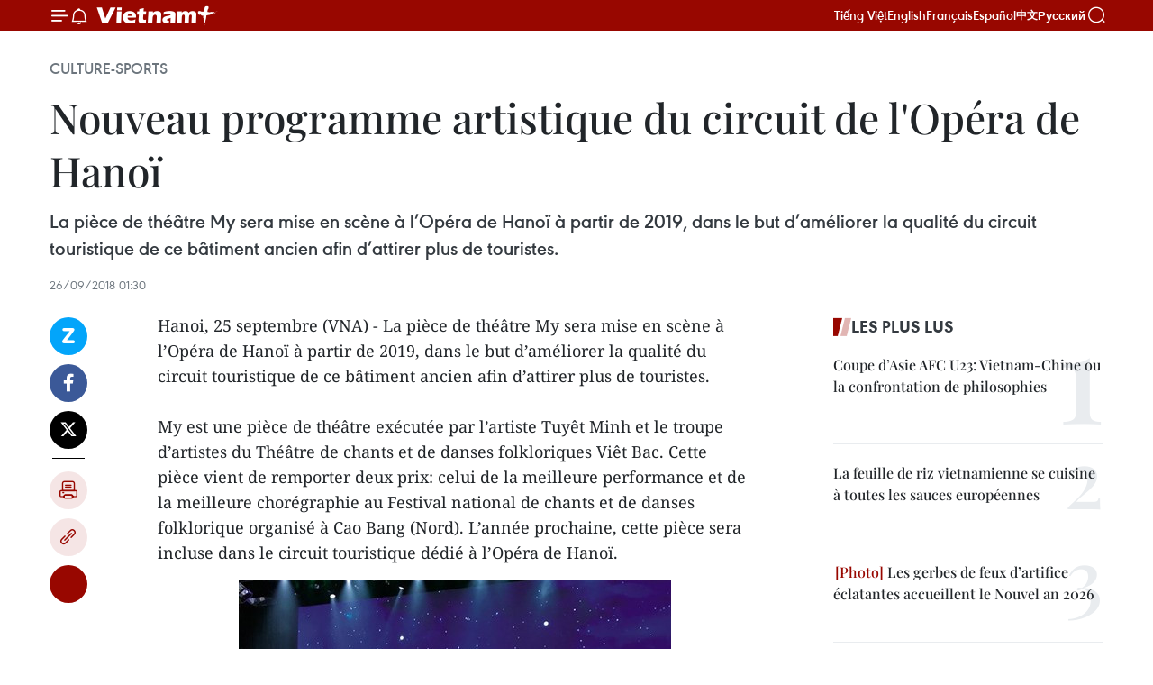

--- FILE ---
content_type: text/html;charset=utf-8
request_url: https://fr.vietnamplus.vn/nouveau-programme-artistique-du-circuit-de-lopera-de-hanoi-post108609.vnp
body_size: 22850
content:
<!DOCTYPE html> <html lang="fr" class="fr"> <head> <title>Nouveau programme artistique du circuit de l'Opéra de Hanoï | Vietnam+ (VietnamPlus)</title> <meta name="description" content="La pièce de théâtre My sera mise en scène à l’Opéra de Hanoï à partir de 2019, dans le but d’améliorer la qualité du circuit touristique de ce bâtiment ancien afin d’attirer plus de touristes."/> <meta name="keywords" content="programme artistique, circuit, l&#39;Opéra de Hanoï"/> <meta name="news_keywords" content="programme artistique, circuit, l&#39;Opéra de Hanoï"/> <meta http-equiv="Content-Type" content="text/html; charset=utf-8" /> <meta http-equiv="X-UA-Compatible" content="IE=edge"/> <meta http-equiv="refresh" content="1800" /> <meta name="revisit-after" content="1 days" /> <meta name="viewport" content="width=device-width, initial-scale=1"> <meta http-equiv="content-language" content="vi" /> <meta name="format-detection" content="telephone=no"/> <meta name="format-detection" content="address=no"/> <meta name="apple-mobile-web-app-capable" content="yes"> <meta name="apple-mobile-web-app-status-bar-style" content="black"> <meta name="apple-mobile-web-app-title" content="Vietnam+ (VietnamPlus)"/> <meta name="referrer" content="no-referrer-when-downgrade"/> <link rel="shortcut icon" href="https://media.vietnamplus.vn/assets/web/styles/img/favicon.ico" type="image/x-icon" /> <link rel="preconnect" href="https://media.vietnamplus.vn"/> <link rel="dns-prefetch" href="https://media.vietnamplus.vn"/> <link rel="preconnect" href="//www.google-analytics.com" /> <link rel="preconnect" href="//www.googletagmanager.com" /> <link rel="preconnect" href="//stc.za.zaloapp.com" /> <link rel="preconnect" href="//fonts.googleapis.com" /> <link rel="preconnect" href="//pagead2.googlesyndication.com"/> <link rel="preconnect" href="//tpc.googlesyndication.com"/> <link rel="preconnect" href="//securepubads.g.doubleclick.net"/> <link rel="preconnect" href="//accounts.google.com"/> <link rel="preconnect" href="//adservice.google.com"/> <link rel="preconnect" href="//adservice.google.com.vn"/> <link rel="preconnect" href="//www.googletagservices.com"/> <link rel="preconnect" href="//partner.googleadservices.com"/> <link rel="preconnect" href="//tpc.googlesyndication.com"/> <link rel="preconnect" href="//za.zdn.vn"/> <link rel="preconnect" href="//sp.zalo.me"/> <link rel="preconnect" href="//connect.facebook.net"/> <link rel="preconnect" href="//www.facebook.com"/> <link rel="dns-prefetch" href="//www.google-analytics.com" /> <link rel="dns-prefetch" href="//www.googletagmanager.com" /> <link rel="dns-prefetch" href="//stc.za.zaloapp.com" /> <link rel="dns-prefetch" href="//fonts.googleapis.com" /> <link rel="dns-prefetch" href="//pagead2.googlesyndication.com"/> <link rel="dns-prefetch" href="//tpc.googlesyndication.com"/> <link rel="dns-prefetch" href="//securepubads.g.doubleclick.net"/> <link rel="dns-prefetch" href="//accounts.google.com"/> <link rel="dns-prefetch" href="//adservice.google.com"/> <link rel="dns-prefetch" href="//adservice.google.com.vn"/> <link rel="dns-prefetch" href="//www.googletagservices.com"/> <link rel="dns-prefetch" href="//partner.googleadservices.com"/> <link rel="dns-prefetch" href="//tpc.googlesyndication.com"/> <link rel="dns-prefetch" href="//za.zdn.vn"/> <link rel="dns-prefetch" href="//sp.zalo.me"/> <link rel="dns-prefetch" href="//connect.facebook.net"/> <link rel="dns-prefetch" href="//www.facebook.com"/> <link rel="dns-prefetch" href="//graph.facebook.com"/> <link rel="dns-prefetch" href="//static.xx.fbcdn.net"/> <link rel="dns-prefetch" href="//staticxx.facebook.com"/> <script> var cmsConfig = { domainDesktop: 'https://fr.vietnamplus.vn', domainMobile: 'https://fr.vietnamplus.vn', domainApi: 'https://fr-api.vietnamplus.vn', domainStatic: 'https://media.vietnamplus.vn', domainLog: 'https://fr-log.vietnamplus.vn', googleAnalytics: 'G\-XG2Q9PW0XH', siteId: 0, pageType: 1, objectId: 108609, adsZone: 367, allowAds: true, adsLazy: true, antiAdblock: true, }; if (window.location.protocol !== 'https:' && window.location.hostname.indexOf('vietnamplus.vn') !== -1) { window.location = 'https://' + window.location.hostname + window.location.pathname + window.location.hash; } var USER_AGENT=window.navigator&&(window.navigator.userAgent||window.navigator.vendor)||window.opera||"",IS_MOBILE=/Android|webOS|iPhone|iPod|BlackBerry|Windows Phone|IEMobile|Mobile Safari|Opera Mini/i.test(USER_AGENT),IS_REDIRECT=!1;function setCookie(e,o,i){var n=new Date,i=(n.setTime(n.getTime()+24*i*60*60*1e3),"expires="+n.toUTCString());document.cookie=e+"="+o+"; "+i+";path=/;"}function getCookie(e){var o=document.cookie.indexOf(e+"="),i=o+e.length+1;return!o&&e!==document.cookie.substring(0,e.length)||-1===o?null:(-1===(e=document.cookie.indexOf(";",i))&&(e=document.cookie.length),unescape(document.cookie.substring(i,e)))}IS_MOBILE&&getCookie("isDesktop")&&(setCookie("isDesktop",1,-1),window.location=window.location.pathname.replace(".amp", ".vnp")+window.location.search,IS_REDIRECT=!0); </script> <script> if(USER_AGENT && USER_AGENT.indexOf("facebot") <= 0 && USER_AGENT.indexOf("facebookexternalhit") <= 0) { var query = ''; var hash = ''; if (window.location.search) query = window.location.search; if (window.location.hash) hash = window.location.hash; var canonicalUrl = 'https://fr.vietnamplus.vn/nouveau-programme-artistique-du-circuit-de-lopera-de-hanoi-post108609.vnp' + query + hash ; var curUrl = decodeURIComponent(window.location.href); if(!location.port && canonicalUrl.startsWith("http") && curUrl != canonicalUrl){ window.location.replace(canonicalUrl); } } </script> <meta property="fb:pages" content="120834779440" /> <meta property="fb:app_id" content="1960985707489919" /> <meta name="author" content="Vietnam+ (VietnamPlus)" /> <meta name="copyright" content="Copyright © 2026 by Vietnam+ (VietnamPlus)" /> <meta name="RATING" content="GENERAL" /> <meta name="GENERATOR" content="Vietnam+ (VietnamPlus)" /> <meta content="Vietnam+ (VietnamPlus)" itemprop="sourceOrganization" name="source"/> <meta content="news" itemprop="genre" name="medium"/> <meta name="robots" content="noarchive, max-image-preview:large, index, follow" /> <meta name="GOOGLEBOT" content="noarchive, max-image-preview:large, index, follow" /> <link rel="canonical" href="https://fr.vietnamplus.vn/nouveau-programme-artistique-du-circuit-de-lopera-de-hanoi-post108609.vnp" /> <meta property="og:site_name" content="Vietnam+ (VietnamPlus)"/> <meta property="og:rich_attachment" content="true"/> <meta property="og:type" content="article"/> <meta property="og:url" content="https://fr.vietnamplus.vn/nouveau-programme-artistique-du-circuit-de-lopera-de-hanoi-post108609.vnp"/> <meta property="og:image" content="https://mediafr.vietnamplus.vn/images/f7bdd265dc3b1373bc7e1f8305ab7b24f8902325715ca735e2bb0c990a186f870d62e8565910c4cd61c6dcb0bff68a4beebc0b402d020c64ae153eb4a8bd6e30/24my.jpg.webp"/> <meta property="og:image:width" content="1200"/> <meta property="og:image:height" content="630"/> <meta property="og:title" content="Nouveau programme artistique du circuit de l&#39;Opéra de Hanoï"/> <meta property="og:description" content="La pièce de théâtre My sera mise en scène à l’Opéra de Hanoï à partir de 2019, dans le but d’améliorer la qualité du circuit touristique de ce bâtiment ancien afin d’attirer plus de touristes."/> <meta name="twitter:card" value="summary"/> <meta name="twitter:url" content="https://fr.vietnamplus.vn/nouveau-programme-artistique-du-circuit-de-lopera-de-hanoi-post108609.vnp"/> <meta name="twitter:title" content="Nouveau programme artistique du circuit de l&#39;Opéra de Hanoï"/> <meta name="twitter:description" content="La pièce de théâtre My sera mise en scène à l’Opéra de Hanoï à partir de 2019, dans le but d’améliorer la qualité du circuit touristique de ce bâtiment ancien afin d’attirer plus de touristes."/> <meta name="twitter:image" content="https://mediafr.vietnamplus.vn/images/f7bdd265dc3b1373bc7e1f8305ab7b24f8902325715ca735e2bb0c990a186f870d62e8565910c4cd61c6dcb0bff68a4beebc0b402d020c64ae153eb4a8bd6e30/24my.jpg.webp"/> <meta name="twitter:site" content="@Vietnam+ (VietnamPlus)"/> <meta name="twitter:creator" content="@Vietnam+ (VietnamPlus)"/> <meta property="article:publisher" content="https://www.facebook.com/VietnamPlus" /> <meta property="article:tag" content="programme artistique, circuit, l&#39;Opéra de Hanoï"/> <meta property="article:section" content="Culture-Sports" /> <meta property="article:published_time" content="2018-09-26T08:30:00+07:00"/> <meta property="article:modified_time" content="2018-09-25T16:58:35+07:00"/> <script type="application/ld+json"> { "@context": "http://schema.org", "@type": "Organization", "name": "Vietnam+ (VietnamPlus)", "url": "https://fr.vietnamplus.vn", "logo": "https://media.vietnamplus.vn/assets/web/styles/img/logo.png", "foundingDate": "2008", "founders": [ { "@type": "Person", "name": "Thông tấn xã Việt Nam (TTXVN)" } ], "address": [ { "@type": "PostalAddress", "streetAddress": "Số 05 Lý Thường Kiệt - Hà Nội - Việt Nam", "addressLocality": "Hà Nội City", "addressRegion": "Northeast", "postalCode": "100000", "addressCountry": "VNM" } ], "contactPoint": [ { "@type": "ContactPoint", "telephone": "+84-243-941-1349", "contactType": "customer service" }, { "@type": "ContactPoint", "telephone": "+84-243-941-1348", "contactType": "customer service" } ], "sameAs": [ "https://www.facebook.com/VietnamPlus", "https://www.tiktok.com/@vietnamplus", "https://twitter.com/vietnamplus", "https://www.youtube.com/c/BaoVietnamPlus" ] } </script> <script type="application/ld+json"> { "@context" : "https://schema.org", "@type" : "WebSite", "name": "Vietnam+ (VietnamPlus)", "url": "https://fr.vietnamplus.vn", "alternateName" : "Báo điện tử VIETNAMPLUS, Cơ quan của Thông tấn xã Việt Nam (TTXVN)", "potentialAction": { "@type": "SearchAction", "target": { "@type": "EntryPoint", "urlTemplate": "https://fr.vietnamplus.vn/search/?q={search_term_string}" }, "query-input": "required name=search_term_string" } } </script> <script type="application/ld+json"> { "@context":"http://schema.org", "@type":"BreadcrumbList", "itemListElement":[ { "@type":"ListItem", "position":1, "item":{ "@id":"https://fr.vietnamplus.vn/culture-sports/", "name":"Culture-Sports" } } ] } </script> <script type="application/ld+json"> { "@context": "http://schema.org", "@type": "NewsArticle", "mainEntityOfPage":{ "@type":"WebPage", "@id":"https://fr.vietnamplus.vn/nouveau-programme-artistique-du-circuit-de-lopera-de-hanoi-post108609.vnp" }, "headline": "Nouveau programme artistique du circuit de l'Opéra de Hanoï", "description": "La pièce de théâtre My sera mise en scène à l’Opéra de Hanoï à partir de 2019, dans le but d’améliorer la qualité du circuit touristique de ce bâtiment ancien afin d’attirer plus de touristes.", "image": { "@type": "ImageObject", "url": "https://mediafr.vietnamplus.vn/images/f7bdd265dc3b1373bc7e1f8305ab7b24f8902325715ca735e2bb0c990a186f870d62e8565910c4cd61c6dcb0bff68a4beebc0b402d020c64ae153eb4a8bd6e30/24my.jpg.webp", "width" : 1200, "height" : 675 }, "datePublished": "2018-09-26T08:30:00+07:00", "dateModified": "2018-09-25T16:58:35+07:00", "author": { "@type": "Person", "name": "" }, "publisher": { "@type": "Organization", "name": "Vietnam+ (VietnamPlus)", "logo": { "@type": "ImageObject", "url": "https://media.vietnamplus.vn/assets/web/styles/img/logo.png" } } } </script> <link rel="preload" href="https://media.vietnamplus.vn/assets/web/styles/css/main.min-1.0.15.css" as="style"> <link rel="preload" href="https://media.vietnamplus.vn/assets/web/js/main.min-1.0.33.js" as="script"> <link rel="preload" href="https://media.vietnamplus.vn/assets/web/js/detail.min-1.0.15.js" as="script"> <link rel="preload" href="https://common.mcms.one/assets/styles/css/vietnamplus-1.0.0.css" as="style"> <link rel="stylesheet" href="https://common.mcms.one/assets/styles/css/vietnamplus-1.0.0.css"> <link id="cms-style" rel="stylesheet" href="https://media.vietnamplus.vn/assets/web/styles/css/main.min-1.0.15.css"> <style>.infographic-page { overflow-x: hidden;
}</style> <script type="text/javascript"> var _metaOgUrl = 'https://fr.vietnamplus.vn/nouveau-programme-artistique-du-circuit-de-lopera-de-hanoi-post108609.vnp'; var page_title = document.title; var tracked_url = window.location.pathname + window.location.search + window.location.hash; var cate_path = 'culture-sports'; if (cate_path.length > 0) { tracked_url = "/" + cate_path + tracked_url; } </script> <script async="" src="https://www.googletagmanager.com/gtag/js?id=G-XG2Q9PW0XH"></script> <script> window.dataLayer = window.dataLayer || []; function gtag(){dataLayer.push(arguments);} gtag('js', new Date()); gtag('config', 'G-XG2Q9PW0XH', {page_path: tracked_url}); </script> <script>window.dataLayer = window.dataLayer || [];dataLayer.push({'pageCategory': '/culture\-sports'});</script> <script> window.dataLayer = window.dataLayer || []; dataLayer.push({ 'event': 'Pageview', 'articleId': '108609', 'articleTitle': 'Nouveau programme artistique du circuit de l'Opéra de Hanoï', 'articleCategory': 'Culture-Sports', 'articleAlowAds': true, 'articleType': 'detail', 'articleTags': 'programme artistique, circuit, l'Opéra de Hanoï', 'articlePublishDate': '2018-09-26T08:30:00+07:00', 'articleThumbnail': 'https://mediafr.vietnamplus.vn/images/f7bdd265dc3b1373bc7e1f8305ab7b24f8902325715ca735e2bb0c990a186f870d62e8565910c4cd61c6dcb0bff68a4beebc0b402d020c64ae153eb4a8bd6e30/24my.jpg.webp', 'articleShortUrl': 'https://fr.vietnamplus.vn/nouveau-programme-artistique-du-circuit-de-lopera-de-hanoi-post108609.vnp', 'articleFullUrl': 'https://fr.vietnamplus.vn/nouveau-programme-artistique-du-circuit-de-lopera-de-hanoi-post108609.vnp', }); </script> <script type='text/javascript'> gtag('event', 'article_page',{ 'articleId': '108609', 'articleTitle': 'Nouveau programme artistique du circuit de l'Opéra de Hanoï', 'articleCategory': 'Culture-Sports', 'articleAlowAds': true, 'articleType': 'detail', 'articleTags': 'programme artistique, circuit, l'Opéra de Hanoï', 'articlePublishDate': '2018-09-26T08:30:00+07:00', 'articleThumbnail': 'https://mediafr.vietnamplus.vn/images/f7bdd265dc3b1373bc7e1f8305ab7b24f8902325715ca735e2bb0c990a186f870d62e8565910c4cd61c6dcb0bff68a4beebc0b402d020c64ae153eb4a8bd6e30/24my.jpg.webp', 'articleShortUrl': 'https://fr.vietnamplus.vn/nouveau-programme-artistique-du-circuit-de-lopera-de-hanoi-post108609.vnp', 'articleFullUrl': 'https://fr.vietnamplus.vn/nouveau-programme-artistique-du-circuit-de-lopera-de-hanoi-post108609.vnp', }); </script> <script>(function(w,d,s,l,i){w[l]=w[l]||[];w[l].push({'gtm.start': new Date().getTime(),event:'gtm.js'});var f=d.getElementsByTagName(s)[0], j=d.createElement(s),dl=l!='dataLayer'?'&l='+l:'';j.async=true;j.src= 'https://www.googletagmanager.com/gtm.js?id='+i+dl;f.parentNode.insertBefore(j,f); })(window,document,'script','dataLayer','GTM-5WM58F3N');</script> <script type="text/javascript"> !function(){"use strict";function e(e){var t=!(arguments.length>1&&void 0!==arguments[1])||arguments[1],c=document.createElement("script");c.src=e,t?c.type="module":(c.async=!0,c.type="text/javascript",c.setAttribute("nomodule",""));var n=document.getElementsByTagName("script")[0];n.parentNode.insertBefore(c,n)}!function(t,c){!function(t,c,n){var a,o,r;n.accountId=c,null!==(a=t.marfeel)&&void 0!==a||(t.marfeel={}),null!==(o=(r=t.marfeel).cmd)&&void 0!==o||(r.cmd=[]),t.marfeel.config=n;var i="https://sdk.mrf.io/statics";e("".concat(i,"/marfeel-sdk.js?id=").concat(c),!0),e("".concat(i,"/marfeel-sdk.es5.js?id=").concat(c),!1)}(t,c,arguments.length>2&&void 0!==arguments[2]?arguments[2]:{})}(window,2272,{} )}(); </script> <script async src="https://sp.zalo.me/plugins/sdk.js"></script> </head> <body class="detail-page"> <div id="sdaWeb_SdaMasthead" class="rennab rennab-top" data-platform="1" data-position="Web_SdaMasthead"> </div> <header class=" site-header"> <div class="sticky"> <div class="container"> <i class="ic-menu"></i> <i class="ic-bell"></i> <div id="header-news" class="pick-news hidden" data-source="header-latest-news"></div> <a class="small-logo" href="/" title="Vietnam+ (VietnamPlus)">Vietnam+ (VietnamPlus)</a> <ul class="menu"> <li> <a href="https://www.vietnamplus.vn" title="Tiếng Việt" target="_blank">Tiếng Việt</a> </li> <li> <a href="https://en.vietnamplus.vn" title="English" target="_blank" rel="nofollow">English</a> </li> <li> <a href="https://fr.vietnamplus.vn" title="Français" target="_blank" rel="nofollow">Français</a> </li> <li> <a href="https://es.vietnamplus.vn" title="Español" target="_blank" rel="nofollow">Español</a> </li> <li> <a href="https://zh.vietnamplus.vn" title="中文" target="_blank" rel="nofollow">中文</a> </li> <li> <a href="https://ru.vietnamplus.vn" title="Русский" target="_blank" rel="nofollow">Русский</a> </li> </ul> <div class="search-wrapper"> <i class="ic-search"></i> <input type="text" class="search txtsearch" placeholder="Mot clé"> </div> </div> </div> </header> <div class="site-body"> <div id="sdaWeb_SdaBackground" class="rennab " data-platform="1" data-position="Web_SdaBackground"> </div> <div class="container"> <div class="breadcrumb breadcrumb-detail"> <h2 class="main"> <a href="https://fr.vietnamplus.vn/culture-sports/" title="Culture-Sports" class="active">Culture-Sports</a> </h2> </div> <div id="sdaWeb_SdaTop" class="rennab " data-platform="1" data-position="Web_SdaTop"> </div> <div class="article"> <h1 class="article__title cms-title "> Nouveau programme artistique du circuit de l'Opéra de Hanoï </h1> <div class="article__sapo cms-desc"> La pièce de théâtre My sera mise en scène à l’Opéra de Hanoï à partir de 2019, dans le but d’améliorer la qualité du circuit touristique de ce bâtiment ancien afin d’attirer plus de touristes. </div> <div id="sdaWeb_SdaArticleAfterSapo" class="rennab " data-platform="1" data-position="Web_SdaArticleAfterSapo"> </div> <div class="article__meta"> <time class="time" datetime="2018-09-26T08:30:00+07:00" data-time="1537925400" data-friendly="false">mercredi 26 septembre 2018 08:30</time> <meta class="cms-date" itemprop="datePublished" content="2018-09-26T08:30:00+07:00"> </div> <div class="col"> <div class="main-col content-col"> <div class="article__body zce-content-body cms-body" itemprop="articleBody"> <div class="social-pin sticky article__social"> <a href="javascript:void(0);" class="zl zalo-share-button" title="Zalo" data-href="https://fr.vietnamplus.vn/nouveau-programme-artistique-du-circuit-de-lopera-de-hanoi-post108609.vnp" data-oaid="4486284411240520426" data-layout="1" data-color="blue" data-customize="true">Zalo</a> <a href="javascript:void(0);" class="item fb" data-href="https://fr.vietnamplus.vn/nouveau-programme-artistique-du-circuit-de-lopera-de-hanoi-post108609.vnp" data-rel="facebook" title="Facebook">Facebook</a> <a href="javascript:void(0);" class="item tw" data-href="https://fr.vietnamplus.vn/nouveau-programme-artistique-du-circuit-de-lopera-de-hanoi-post108609.vnp" data-rel="twitter" title="Twitter">Twitter</a> <a href="javascript:void(0);" class="bookmark sendbookmark hidden" onclick="ME.sendBookmark(this, 108609);" data-id="108609" title="marque-pages">marque-pages</a> <a href="javascript:void(0);" class="print sendprint" title="Print" data-href="/print-108609.html">Impression</a> <a href="javascript:void(0);" class="item link" data-href="https://fr.vietnamplus.vn/nouveau-programme-artistique-du-circuit-de-lopera-de-hanoi-post108609.vnp" data-rel="copy" title="Copy link">Copy link</a> <div id='shortenlink-container'></div> </div> <p>Hanoi, 25 septembre (VNA) - La pièce de théâtre My sera mise en scène à l’Opéra de Hanoï à partir de 2019, dans le but d’améliorer la qualité du circuit touristique de ce bâtiment ancien afin d’attirer plus de touristes.<br><br> My est une pièce de théâtre exécutée par l’artiste Tuyêt Minh et le troupe d’artistes du Théâtre de chants et de danses folkloriques Viêt Bac. Cette pièce vient de remporter deux prix: celui de la meilleure performance et de la meilleure chorégraphie au Festival national de chants et de danses folklorique organisé à Cao Bang (Nord). L’année prochaine, cette pièce sera incluse dans le circuit touristique dédié à l’Opéra de Hanoï.</p>
<div class="article-photo"> <a href="/Uploaded_FR/HD1/2018_09_25/24my.jpg" rel="nofollow" target="_blank"><img alt="Nouveau programme artistique du circuit de l'Opéra de Hanoï ảnh 1" src="[data-uri]" class="lazyload cms-photo" data-large-src="https://mediafr.vietnamplus.vn/images/33e0b6e9e64bc3c1817db4b0200c0d1e55d5c3d4487df6e10f20d3ae80ece5be52f9bb8d0a79d713d7d3274124b2c1ec/24my.jpg" data-src="https://mediafr.vietnamplus.vn/images/68f2576c032ecf9e9a26d2c81c3814176f36322fb07c91b14b89307f7c7e04702e44ae9e22412e3d33fb520aee3ad486/24my.jpg" title="Nouveau programme artistique du circuit de l'Opéra de Hanoï ảnh 1"></a><span>Une scène dans la pièce "My". Photo: VOV/CVN &nbsp;&nbsp; </span>
</div>
<p>L’introduction de cette pièce dans le programme artistique offert aux visiteurs se rendant à l’Opéra de Hanoï contribuerait à promouvoir le circuit de visite cet ouvrage historique. Lancé depuis septembre 2017, ce tour a permis aux touristes de découvrir le processus de construction, l’architecture, les plans d’origine des architectes français et la visite virtuelle de cet ouvrage architectural d'envergure.<br><br> L’inauguration de ce tour a matérialisé les directions du ministre de la Culture, des Sports et du Tourisme, Nguyên Ngoc Thiên, qui a demandé aux responsables de l’Opéra de Hanoï de choisir des programmes artistiques de qualité au service des spectateurs. Nguyên Thi Minh Nguyêt, directrice de l'Opéra de Hanoï, espère que la représentation de la pièce My attireront davantage de touristes. CVN/VNA<br> &nbsp;</p> <div id="sdaWeb_SdaArticleAfterBody" class="rennab " data-platform="1" data-position="Web_SdaArticleAfterBody"> </div> </div> <div class="article__tag"> <a class="active" href="https://fr.vietnamplus.vn/tag/programme-artistique-tag15296.vnp" title="programme artistique">#programme artistique</a> <a class="active" href="https://fr.vietnamplus.vn/tag/circuit-tag9666.vnp" title="circuit">#circuit</a> <a class="" href="https://fr.vietnamplus.vn/tag.vnp?q=l&#39;Opéra de Hanoï" title="l&#39;Opéra de Hanoï">#l'Opéra de Hanoï</a> </div> <div id="sdaWeb_SdaArticleAfterTag" class="rennab " data-platform="1" data-position="Web_SdaArticleAfterTag"> </div> <div class="wrap-social"> <div class="social-pin article__social"> <a href="javascript:void(0);" class="zl zalo-share-button" title="Zalo" data-href="https://fr.vietnamplus.vn/nouveau-programme-artistique-du-circuit-de-lopera-de-hanoi-post108609.vnp" data-oaid="4486284411240520426" data-layout="1" data-color="blue" data-customize="true">Zalo</a> <a href="javascript:void(0);" class="item fb" data-href="https://fr.vietnamplus.vn/nouveau-programme-artistique-du-circuit-de-lopera-de-hanoi-post108609.vnp" data-rel="facebook" title="Facebook">Facebook</a> <a href="javascript:void(0);" class="item tw" data-href="https://fr.vietnamplus.vn/nouveau-programme-artistique-du-circuit-de-lopera-de-hanoi-post108609.vnp" data-rel="twitter" title="Twitter">Twitter</a> <a href="javascript:void(0);" class="bookmark sendbookmark hidden" onclick="ME.sendBookmark(this, 108609);" data-id="108609" title="marque-pages">marque-pages</a> <a href="javascript:void(0);" class="print sendprint" title="Print" data-href="/print-108609.html">Impression</a> <a href="javascript:void(0);" class="item link" data-href="https://fr.vietnamplus.vn/nouveau-programme-artistique-du-circuit-de-lopera-de-hanoi-post108609.vnp" data-rel="copy" title="Copy link">Copy link</a> <div id='shortenlink-container'></div> </div> <a href="https://news.google.com/publications/CAAqBwgKMN-18wowlLWFAw?hl=vi&gl=VN&ceid=VN%3Avi" class="google-news" target="_blank" title="Google News">Suivez VietnamPlus</a> </div> <div id="sdaWeb_SdaArticleAfterBody1" class="rennab " data-platform="1" data-position="Web_SdaArticleAfterBody1"> </div> <div id="sdaWeb_SdaArticleAfterBody2" class="rennab " data-platform="1" data-position="Web_SdaArticleAfterBody2"> </div> <div class="timeline secondary"> <h3 class="box-heading"> <a href="https://fr.vietnamplus.vn/culture-sports/" title="Culture-Sports" class="title"> Voir plus </a> </h3> <div class="box-content content-list" data-source="recommendation-367"> <article class="story" data-id="258079"> <figure class="story__thumb"> <a class="cms-link" href="https://fr.vietnamplus.vn/foire-du-printemps-2026-connecter-la-prosperite-accueillir-un-printemps-rayonnant-post258079.vnp" title="Foire du Printemps 2026 : connecter la prospérité, accueillir un printemps rayonnant"> <img class="lazyload" src="[data-uri]" data-src="https://mediafr.vietnamplus.vn/images/86b56789d6e04f6d3ba8e3f191bb58d17965e15650e16b1cbce55e5bb22f2c2dbbb49845570e85f6d9874e501366aa01835b2a35aa37fbf2ec7ee4bb159e461c/hoi-cho-mua-xuan.jpg.webp" data-srcset="https://mediafr.vietnamplus.vn/images/86b56789d6e04f6d3ba8e3f191bb58d17965e15650e16b1cbce55e5bb22f2c2dbbb49845570e85f6d9874e501366aa01835b2a35aa37fbf2ec7ee4bb159e461c/hoi-cho-mua-xuan.jpg.webp 1x, https://mediafr.vietnamplus.vn/images/3e41073914618d3dbdec06cce7c5cf217965e15650e16b1cbce55e5bb22f2c2dbbb49845570e85f6d9874e501366aa01835b2a35aa37fbf2ec7ee4bb159e461c/hoi-cho-mua-xuan.jpg.webp 2x" alt="La Foire du Printemps 2026"> <noscript><img src="https://mediafr.vietnamplus.vn/images/86b56789d6e04f6d3ba8e3f191bb58d17965e15650e16b1cbce55e5bb22f2c2dbbb49845570e85f6d9874e501366aa01835b2a35aa37fbf2ec7ee4bb159e461c/hoi-cho-mua-xuan.jpg.webp" srcset="https://mediafr.vietnamplus.vn/images/86b56789d6e04f6d3ba8e3f191bb58d17965e15650e16b1cbce55e5bb22f2c2dbbb49845570e85f6d9874e501366aa01835b2a35aa37fbf2ec7ee4bb159e461c/hoi-cho-mua-xuan.jpg.webp 1x, https://mediafr.vietnamplus.vn/images/3e41073914618d3dbdec06cce7c5cf217965e15650e16b1cbce55e5bb22f2c2dbbb49845570e85f6d9874e501366aa01835b2a35aa37fbf2ec7ee4bb159e461c/hoi-cho-mua-xuan.jpg.webp 2x" alt="La Foire du Printemps 2026" class="image-fallback"></noscript> </a> </figure> <h2 class="story__heading" data-tracking="258079"> <a class=" cms-link" href="https://fr.vietnamplus.vn/foire-du-printemps-2026-connecter-la-prosperite-accueillir-un-printemps-rayonnant-post258079.vnp" title="Foire du Printemps 2026 : connecter la prospérité, accueillir un printemps rayonnant"> Foire du Printemps 2026 : connecter la prospérité, accueillir un printemps rayonnant </a> </h2> <time class="time" datetime="2026-01-28T16:26:18+07:00" data-time="1769592378"> 28/01/2026 16:26 </time> <div class="story__summary story__shorten"> <p>Placée sous le thème « Connecter la prospérité – Accueillir un printemps rayonnant », la première Foire du Printemps, organisée par le ministère de l’Industrie et du Commerce, ambitionne de devenir un grand rendez-vous commercial et culturel national, visant à stimuler la consommation intérieure, promouvoir les produits vietnamiens et insuffler une dynamique de croissance dès le début de l’année nouvelle.</p> </div> </article> <article class="story" data-id="258076"> <figure class="story__thumb"> <a class="cms-link" href="https://fr.vietnamplus.vn/le-vietnam-inaugure-un-espace-dedie-a-ses-patrimoines-documentaires-post258076.vnp" title="Le Vietnam inaugure un espace dédié à ses patrimoines documentaires"> <img class="lazyload" src="[data-uri]" data-src="https://mediafr.vietnamplus.vn/images/e561533c122dd67ff9be5bdc26232758e7d05a0a22e89a3b21972cc1f0e2256182ed4c0bbaa7bcb0b483e86af775a1a2/espace.jpg.webp" data-srcset="https://mediafr.vietnamplus.vn/images/e561533c122dd67ff9be5bdc26232758e7d05a0a22e89a3b21972cc1f0e2256182ed4c0bbaa7bcb0b483e86af775a1a2/espace.jpg.webp 1x, https://mediafr.vietnamplus.vn/images/5e68d86e4a3b9f2df1e0c1392dbdba62e7d05a0a22e89a3b21972cc1f0e2256182ed4c0bbaa7bcb0b483e86af775a1a2/espace.jpg.webp 2x" alt="Les délégués visitent l&#39;espace. Photo: VNA"> <noscript><img src="https://mediafr.vietnamplus.vn/images/e561533c122dd67ff9be5bdc26232758e7d05a0a22e89a3b21972cc1f0e2256182ed4c0bbaa7bcb0b483e86af775a1a2/espace.jpg.webp" srcset="https://mediafr.vietnamplus.vn/images/e561533c122dd67ff9be5bdc26232758e7d05a0a22e89a3b21972cc1f0e2256182ed4c0bbaa7bcb0b483e86af775a1a2/espace.jpg.webp 1x, https://mediafr.vietnamplus.vn/images/5e68d86e4a3b9f2df1e0c1392dbdba62e7d05a0a22e89a3b21972cc1f0e2256182ed4c0bbaa7bcb0b483e86af775a1a2/espace.jpg.webp 2x" alt="Les délégués visitent l&#39;espace. Photo: VNA" class="image-fallback"></noscript> </a> </figure> <h2 class="story__heading" data-tracking="258076"> <a class=" cms-link" href="https://fr.vietnamplus.vn/le-vietnam-inaugure-un-espace-dedie-a-ses-patrimoines-documentaires-post258076.vnp" title="Le Vietnam inaugure un espace dédié à ses patrimoines documentaires"> Le Vietnam inaugure un espace dédié à ses patrimoines documentaires </a> </h2> <time class="time" datetime="2026-01-28T15:27:56+07:00" data-time="1769588876"> 28/01/2026 15:27 </time> <div class="story__summary story__shorten"> <p>Un nouvel espace consacré aux patrimoines documentaires mondiaux du Vietnam et aux archives nationales emblématiques a été inauguré à Hanoï, illustrant la volonté de rapprocher les archives de la société et de valoriser, par des approches modernes et numériques, la mémoire historique et culturelle du pays.</p> </div> </article> <article class="story" data-id="258071"> <figure class="story__thumb"> <a class="cms-link" href="https://fr.vietnamplus.vn/la-federation-internationale-de-boxe-tiendra-son-congres-annuel-au-vietnam-post258071.vnp" title="La Fédération internationale de boxe tiendra son congrès annuel au Vietnam"> <img class="lazyload" src="[data-uri]" data-src="https://mediafr.vietnamplus.vn/images/44f872b41ffffe837e595148a04b980761d81ae3f34df22e79c52aa14c2b07cc3dc2bf5ff0be71c61b813c36e98142d63f829c155ed74548d200c81c97695b0ab99de573f1345012f91e6b704988363c/president-ibf-daryl-peoples.jpg.webp" data-srcset="https://mediafr.vietnamplus.vn/images/44f872b41ffffe837e595148a04b980761d81ae3f34df22e79c52aa14c2b07cc3dc2bf5ff0be71c61b813c36e98142d63f829c155ed74548d200c81c97695b0ab99de573f1345012f91e6b704988363c/president-ibf-daryl-peoples.jpg.webp 1x, https://mediafr.vietnamplus.vn/images/5d0deb09e2c673469c8d47bdf1f528e461d81ae3f34df22e79c52aa14c2b07cc3dc2bf5ff0be71c61b813c36e98142d63f829c155ed74548d200c81c97695b0ab99de573f1345012f91e6b704988363c/president-ibf-daryl-peoples.jpg.webp 2x" alt="Le président de l’IBF, Daryl Peoples (au centre), annonce la tenue du 41e congrès annuel de la fédération au Grand Ho Tram à la fin mai 2026. Photo : nld.com.vn"> <noscript><img src="https://mediafr.vietnamplus.vn/images/44f872b41ffffe837e595148a04b980761d81ae3f34df22e79c52aa14c2b07cc3dc2bf5ff0be71c61b813c36e98142d63f829c155ed74548d200c81c97695b0ab99de573f1345012f91e6b704988363c/president-ibf-daryl-peoples.jpg.webp" srcset="https://mediafr.vietnamplus.vn/images/44f872b41ffffe837e595148a04b980761d81ae3f34df22e79c52aa14c2b07cc3dc2bf5ff0be71c61b813c36e98142d63f829c155ed74548d200c81c97695b0ab99de573f1345012f91e6b704988363c/president-ibf-daryl-peoples.jpg.webp 1x, https://mediafr.vietnamplus.vn/images/5d0deb09e2c673469c8d47bdf1f528e461d81ae3f34df22e79c52aa14c2b07cc3dc2bf5ff0be71c61b813c36e98142d63f829c155ed74548d200c81c97695b0ab99de573f1345012f91e6b704988363c/president-ibf-daryl-peoples.jpg.webp 2x" alt="Le président de l’IBF, Daryl Peoples (au centre), annonce la tenue du 41e congrès annuel de la fédération au Grand Ho Tram à la fin mai 2026. Photo : nld.com.vn" class="image-fallback"></noscript> </a> </figure> <h2 class="story__heading" data-tracking="258071"> <a class=" cms-link" href="https://fr.vietnamplus.vn/la-federation-internationale-de-boxe-tiendra-son-congres-annuel-au-vietnam-post258071.vnp" title="La Fédération internationale de boxe tiendra son congrès annuel au Vietnam"> La Fédération internationale de boxe tiendra son congrès annuel au Vietnam </a> </h2> <time class="time" datetime="2026-01-28T14:15:00+07:00" data-time="1769584500"> 28/01/2026 14:15 </time> <div class="story__summary story__shorten"> <p>L’IBF a officiellement lancé les préparatifs de cet événement, marquant ainsi une première : l’une des quatre principales organisations mondiales de boxe professionnelle organisera son congrès annuel dans un pays d’Asie du Sud-Est.</p> </div> </article> <article class="story" data-id="258060"> <figure class="story__thumb"> <a class="cms-link" href="https://fr.vietnamplus.vn/asean-para-games-13-retour-triomphal-de-la-delegation-handisport-vietnamienne-post258060.vnp" title="ASEAN Para Games 13 : Retour triomphal de la délégation handisport vietnamienne"> <img class="lazyload" src="[data-uri]" data-src="https://mediafr.vietnamplus.vn/images/4a1eed2490c76558fc1c97e5df115ad2afd82162214c30ba1e13ec1334cc941a444ea684d39033e51def8c876c6e74aebc641214598d56ebf6ac7b349144c1fa/paragames.jpg.webp" data-srcset="https://mediafr.vietnamplus.vn/images/4a1eed2490c76558fc1c97e5df115ad2afd82162214c30ba1e13ec1334cc941a444ea684d39033e51def8c876c6e74aebc641214598d56ebf6ac7b349144c1fa/paragames.jpg.webp 1x, https://mediafr.vietnamplus.vn/images/34c41fdf4b6550b72895aef39c21803fafd82162214c30ba1e13ec1334cc941a444ea684d39033e51def8c876c6e74aebc641214598d56ebf6ac7b349144c1fa/paragames.jpg.webp 2x" alt="Cérémonie d&#39;accueil des membres de la délégation des sportifs handicapés du Vietnam à Hanoï. Photo: Autorité des sports du Vietnam"> <noscript><img src="https://mediafr.vietnamplus.vn/images/4a1eed2490c76558fc1c97e5df115ad2afd82162214c30ba1e13ec1334cc941a444ea684d39033e51def8c876c6e74aebc641214598d56ebf6ac7b349144c1fa/paragames.jpg.webp" srcset="https://mediafr.vietnamplus.vn/images/4a1eed2490c76558fc1c97e5df115ad2afd82162214c30ba1e13ec1334cc941a444ea684d39033e51def8c876c6e74aebc641214598d56ebf6ac7b349144c1fa/paragames.jpg.webp 1x, https://mediafr.vietnamplus.vn/images/34c41fdf4b6550b72895aef39c21803fafd82162214c30ba1e13ec1334cc941a444ea684d39033e51def8c876c6e74aebc641214598d56ebf6ac7b349144c1fa/paragames.jpg.webp 2x" alt="Cérémonie d&#39;accueil des membres de la délégation des sportifs handicapés du Vietnam à Hanoï. Photo: Autorité des sports du Vietnam" class="image-fallback"></noscript> </a> </figure> <h2 class="story__heading" data-tracking="258060"> <a class=" cms-link" href="https://fr.vietnamplus.vn/asean-para-games-13-retour-triomphal-de-la-delegation-handisport-vietnamienne-post258060.vnp" title="ASEAN Para Games 13 : Retour triomphal de la délégation handisport vietnamienne"> ASEAN Para Games 13 : Retour triomphal de la délégation handisport vietnamienne </a> </h2> <time class="time" datetime="2026-01-28T10:25:05+07:00" data-time="1769570705"> 28/01/2026 10:25 </time> <div class="story__summary story__shorten"> <p>À Hanoï, des membres de délégation des sportifs handicapés du Vietnam ont été accueillis par Nguyen Hong Minh, directeur adjoint de l'Autorité des sports du Vietnam, ainsi que par des représentants du Comité paralympique national et de nombreuses familles.</p> </div> </article> <article class="story" data-id="258058"> <figure class="story__thumb"> <a class="cms-link" href="https://fr.vietnamplus.vn/concert-de-la-lumiere-bienvenue-a-lannee-2026-une-symbiose-inedite-entre-technologie-et-patrimoine-au-c-ur-de-hanoi-post258058.vnp" title="Concert de la Lumière - Bienvenue à l&#39;Année 2026 : une symbiose inédite entre technologie et patrimoine au cœur de Hanoï"> <img class="lazyload" src="[data-uri]" data-src="https://mediafr.vietnamplus.vn/images/8e98a483fbdc1188ba7e718c1c8b17cb2d3bd771717f763f7e2df569483e2dbfadc21e6691022601a2d1fed4225432394eaedeeda76e0dbc93fa875cec0096fdcaf367ab86dda856f1941892eb14a4484c7dea573360559da230b6bea101fdcc/mot-so-ca-sy-tham-gia-chuong-trinh-anh-ttxvn.jpg.webp" data-srcset="https://mediafr.vietnamplus.vn/images/8e98a483fbdc1188ba7e718c1c8b17cb2d3bd771717f763f7e2df569483e2dbfadc21e6691022601a2d1fed4225432394eaedeeda76e0dbc93fa875cec0096fdcaf367ab86dda856f1941892eb14a4484c7dea573360559da230b6bea101fdcc/mot-so-ca-sy-tham-gia-chuong-trinh-anh-ttxvn.jpg.webp 1x, https://mediafr.vietnamplus.vn/images/8fca5519b08d7ebdb673790bf74350812d3bd771717f763f7e2df569483e2dbfadc21e6691022601a2d1fed4225432394eaedeeda76e0dbc93fa875cec0096fdcaf367ab86dda856f1941892eb14a4484c7dea573360559da230b6bea101fdcc/mot-so-ca-sy-tham-gia-chuong-trinh-anh-ttxvn.jpg.webp 2x" alt="Concert de la Lumière - Bienvenue à l&#39;Année 2026 : une symbiose inédite entre technologie et patrimoine au cœur de Hanoï. Photo: VNA"> <noscript><img src="https://mediafr.vietnamplus.vn/images/8e98a483fbdc1188ba7e718c1c8b17cb2d3bd771717f763f7e2df569483e2dbfadc21e6691022601a2d1fed4225432394eaedeeda76e0dbc93fa875cec0096fdcaf367ab86dda856f1941892eb14a4484c7dea573360559da230b6bea101fdcc/mot-so-ca-sy-tham-gia-chuong-trinh-anh-ttxvn.jpg.webp" srcset="https://mediafr.vietnamplus.vn/images/8e98a483fbdc1188ba7e718c1c8b17cb2d3bd771717f763f7e2df569483e2dbfadc21e6691022601a2d1fed4225432394eaedeeda76e0dbc93fa875cec0096fdcaf367ab86dda856f1941892eb14a4484c7dea573360559da230b6bea101fdcc/mot-so-ca-sy-tham-gia-chuong-trinh-anh-ttxvn.jpg.webp 1x, https://mediafr.vietnamplus.vn/images/8fca5519b08d7ebdb673790bf74350812d3bd771717f763f7e2df569483e2dbfadc21e6691022601a2d1fed4225432394eaedeeda76e0dbc93fa875cec0096fdcaf367ab86dda856f1941892eb14a4484c7dea573360559da230b6bea101fdcc/mot-so-ca-sy-tham-gia-chuong-trinh-anh-ttxvn.jpg.webp 2x" alt="Concert de la Lumière - Bienvenue à l&#39;Année 2026 : une symbiose inédite entre technologie et patrimoine au cœur de Hanoï. Photo: VNA" class="image-fallback"></noscript> </a> </figure> <h2 class="story__heading" data-tracking="258058"> <a class=" cms-link" href="https://fr.vietnamplus.vn/concert-de-la-lumiere-bienvenue-a-lannee-2026-une-symbiose-inedite-entre-technologie-et-patrimoine-au-c-ur-de-hanoi-post258058.vnp" title="Concert de la Lumière - Bienvenue à l&#39;Année 2026 : une symbiose inédite entre technologie et patrimoine au cœur de Hanoï"> Concert de la Lumière - Bienvenue à l'Année 2026 : une symbiose inédite entre technologie et patrimoine au cœur de Hanoï </a> </h2> <time class="time" datetime="2026-01-28T10:18:56+07:00" data-time="1769570336"> 28/01/2026 10:18 </time> <div class="story__summary story__shorten"> <p>Le programme artistique exceptionnel "Concert de la Lumière - Bienvenue à l'Année 2026" se déroulera le 31 janvier 2026 à 20h00, sur la place de la Révolution d’Août, devant le prestigieux Opéra de Hanoï.</p> </div> </article> <div id="sdaWeb_SdaNative1" class="rennab " data-platform="1" data-position="Web_SdaNative1"> </div> <article class="story" data-id="258057"> <figure class="story__thumb"> <a class="cms-link" href="https://fr.vietnamplus.vn/da-lat-celebre-ses-cerisiers-en-fleurs-avec-le-lancement-dun-espace-artistique-et-lumineux-post258057.vnp" title="Da Lat célèbre ses cerisiers en fleurs avec le lancement d&#39;un espace artistique et lumineux"> <img class="lazyload" src="[data-uri]" data-src="https://mediafr.vietnamplus.vn/images/4a1eed2490c76558fc1c97e5df115ad282df91ab54f412939995248a182d6f98326791d283c6d3d94ec472ed9cbc872a/dao.jpg.webp" data-srcset="https://mediafr.vietnamplus.vn/images/4a1eed2490c76558fc1c97e5df115ad282df91ab54f412939995248a182d6f98326791d283c6d3d94ec472ed9cbc872a/dao.jpg.webp 1x, https://mediafr.vietnamplus.vn/images/34c41fdf4b6550b72895aef39c21803f82df91ab54f412939995248a182d6f98326791d283c6d3d94ec472ed9cbc872a/dao.jpg.webp 2x" alt="Les cerisiers qui bordent la rue Tran Hung Dao sont en pleine floraison. Photo : VNA"> <noscript><img src="https://mediafr.vietnamplus.vn/images/4a1eed2490c76558fc1c97e5df115ad282df91ab54f412939995248a182d6f98326791d283c6d3d94ec472ed9cbc872a/dao.jpg.webp" srcset="https://mediafr.vietnamplus.vn/images/4a1eed2490c76558fc1c97e5df115ad282df91ab54f412939995248a182d6f98326791d283c6d3d94ec472ed9cbc872a/dao.jpg.webp 1x, https://mediafr.vietnamplus.vn/images/34c41fdf4b6550b72895aef39c21803f82df91ab54f412939995248a182d6f98326791d283c6d3d94ec472ed9cbc872a/dao.jpg.webp 2x" alt="Les cerisiers qui bordent la rue Tran Hung Dao sont en pleine floraison. Photo : VNA" class="image-fallback"></noscript> </a> </figure> <h2 class="story__heading" data-tracking="258057"> <a class=" cms-link" href="https://fr.vietnamplus.vn/da-lat-celebre-ses-cerisiers-en-fleurs-avec-le-lancement-dun-espace-artistique-et-lumineux-post258057.vnp" title="Da Lat célèbre ses cerisiers en fleurs avec le lancement d&#39;un espace artistique et lumineux"> Da Lat célèbre ses cerisiers en fleurs avec le lancement d'un espace artistique et lumineux </a> </h2> <time class="time" datetime="2026-01-28T10:00:56+07:00" data-time="1769569256"> 28/01/2026 10:00 </time> <div class="story__summary story__shorten"> <p>Organisé par le comité populaire du quartier de Xuan Huong sous le thème « Créativité avec les cerisiers de Da Lat », l'espace intitulé «Route des fleurs, lumière et art» se tient à la rue Tran Hung Dao, un axe historique célèbre pour ses dizaines de villas anciennes de style français.</p> </div> </article> <article class="story" data-id="258061"> <figure class="story__thumb"> <a class="cms-link" href="https://fr.vietnamplus.vn/hair-paper-water-sans-fard-au-festival-de-cinema-en-ville-a-bruxelles-post258061.vnp" title="&#34;Hair, Paper, Water&#34; sans fard au festival de cinéma En Ville! à Bruxelles"> <img class="lazyload" src="[data-uri]" data-src="https://mediafr.vietnamplus.vn/images/44f872b41ffffe837e595148a04b980761d81ae3f34df22e79c52aa14c2b07cc5b228b60948f550731d2c22dbe3c8c58c0d35788c9f895a8b42b3527cdefac7d45ecce224412c4719ebd1663feaf5803/documentaire-hair-paper-water.jpg.webp" data-srcset="https://mediafr.vietnamplus.vn/images/44f872b41ffffe837e595148a04b980761d81ae3f34df22e79c52aa14c2b07cc5b228b60948f550731d2c22dbe3c8c58c0d35788c9f895a8b42b3527cdefac7d45ecce224412c4719ebd1663feaf5803/documentaire-hair-paper-water.jpg.webp 1x, https://mediafr.vietnamplus.vn/images/5d0deb09e2c673469c8d47bdf1f528e461d81ae3f34df22e79c52aa14c2b07cc5b228b60948f550731d2c22dbe3c8c58c0d35788c9f895a8b42b3527cdefac7d45ecce224412c4719ebd1663feaf5803/documentaire-hair-paper-water.jpg.webp 2x" alt="Une scène de «Hair, Paper, Water». Il en résulte un portrait de famille poétique, où le son des feuilles, de la boue et de l’eau qui goutte compose une partition acoustique qui éveille les sens et suscite un émerveillement silencieux."> <noscript><img src="https://mediafr.vietnamplus.vn/images/44f872b41ffffe837e595148a04b980761d81ae3f34df22e79c52aa14c2b07cc5b228b60948f550731d2c22dbe3c8c58c0d35788c9f895a8b42b3527cdefac7d45ecce224412c4719ebd1663feaf5803/documentaire-hair-paper-water.jpg.webp" srcset="https://mediafr.vietnamplus.vn/images/44f872b41ffffe837e595148a04b980761d81ae3f34df22e79c52aa14c2b07cc5b228b60948f550731d2c22dbe3c8c58c0d35788c9f895a8b42b3527cdefac7d45ecce224412c4719ebd1663feaf5803/documentaire-hair-paper-water.jpg.webp 1x, https://mediafr.vietnamplus.vn/images/5d0deb09e2c673469c8d47bdf1f528e461d81ae3f34df22e79c52aa14c2b07cc5b228b60948f550731d2c22dbe3c8c58c0d35788c9f895a8b42b3527cdefac7d45ecce224412c4719ebd1663feaf5803/documentaire-hair-paper-water.jpg.webp 2x" alt="Une scène de «Hair, Paper, Water». Il en résulte un portrait de famille poétique, où le son des feuilles, de la boue et de l’eau qui goutte compose une partition acoustique qui éveille les sens et suscite un émerveillement silencieux." class="image-fallback"></noscript> </a> </figure> <h2 class="story__heading" data-tracking="258061"> <a class=" cms-link" href="https://fr.vietnamplus.vn/hair-paper-water-sans-fard-au-festival-de-cinema-en-ville-a-bruxelles-post258061.vnp" title="&#34;Hair, Paper, Water&#34; sans fard au festival de cinéma En Ville! à Bruxelles"> "Hair, Paper, Water" sans fard au festival de cinéma En Ville! à Bruxelles </a> </h2> <time class="time" datetime="2026-01-28T10:00:00+07:00" data-time="1769569200"> 28/01/2026 10:00 </time> <div class="story__summary story__shorten"> <p>Tourné dans des lieux reculés, le documentaire vietnamo-belge «Hair, Paper, Water», immersif et hypnotisant, dévoile des histoires qui abordent des thèmes universels tels que la famille, l’héritage et le rapport entre l’homme et la nature.</p> </div> </article> <article class="story" data-id="258049"> <figure class="story__thumb"> <a class="cms-link" href="https://fr.vietnamplus.vn/coupe-dasie-de-futsal-de-lafc-2026-le-vietnam-soffre-une-victoire-au-mental-post258049.vnp" title="Coupe d’Asie de futsal de l’AFC 2026 : le Vietnam s’offre une victoire au mental"> <img class="lazyload" src="[data-uri]" data-src="https://mediafr.vietnamplus.vn/images/44f872b41ffffe837e595148a04b980761d81ae3f34df22e79c52aa14c2b07cc93665095255645d18ef39c97e7507409835b2a35aa37fbf2ec7ee4bb159e461c/vietnam-koweit.jpg.webp" data-srcset="https://mediafr.vietnamplus.vn/images/44f872b41ffffe837e595148a04b980761d81ae3f34df22e79c52aa14c2b07cc93665095255645d18ef39c97e7507409835b2a35aa37fbf2ec7ee4bb159e461c/vietnam-koweit.jpg.webp 1x, https://mediafr.vietnamplus.vn/images/5d0deb09e2c673469c8d47bdf1f528e461d81ae3f34df22e79c52aa14c2b07cc93665095255645d18ef39c97e7507409835b2a35aa37fbf2ec7ee4bb159e461c/vietnam-koweit.jpg.webp 2x" alt="Le Vietnam bat le Koweït 5-4 lors du match d’ouverture de la Coupe d’Asie de futsal de l’AFC 2026. Photo : VNA"> <noscript><img src="https://mediafr.vietnamplus.vn/images/44f872b41ffffe837e595148a04b980761d81ae3f34df22e79c52aa14c2b07cc93665095255645d18ef39c97e7507409835b2a35aa37fbf2ec7ee4bb159e461c/vietnam-koweit.jpg.webp" srcset="https://mediafr.vietnamplus.vn/images/44f872b41ffffe837e595148a04b980761d81ae3f34df22e79c52aa14c2b07cc93665095255645d18ef39c97e7507409835b2a35aa37fbf2ec7ee4bb159e461c/vietnam-koweit.jpg.webp 1x, https://mediafr.vietnamplus.vn/images/5d0deb09e2c673469c8d47bdf1f528e461d81ae3f34df22e79c52aa14c2b07cc93665095255645d18ef39c97e7507409835b2a35aa37fbf2ec7ee4bb159e461c/vietnam-koweit.jpg.webp 2x" alt="Le Vietnam bat le Koweït 5-4 lors du match d’ouverture de la Coupe d’Asie de futsal de l’AFC 2026. Photo : VNA" class="image-fallback"></noscript> </a> </figure> <h2 class="story__heading" data-tracking="258049"> <a class=" cms-link" href="https://fr.vietnamplus.vn/coupe-dasie-de-futsal-de-lafc-2026-le-vietnam-soffre-une-victoire-au-mental-post258049.vnp" title="Coupe d’Asie de futsal de l’AFC 2026 : le Vietnam s’offre une victoire au mental"> Coupe d’Asie de futsal de l’AFC 2026 : le Vietnam s’offre une victoire au mental </a> </h2> <time class="time" datetime="2026-01-28T08:15:00+07:00" data-time="1769562900"> 28/01/2026 08:15 </time> <div class="story__summary story__shorten"> <p>Le Vietnam a retourné la situation pour s’imposer finalement 5-4 face au Koweït lors d’un match d’ouverture spectaculaire du groupe B de la Coupe d’Asie de futsal de l’AFC 2026 le 27 janvier, assurant ainsi un début victorieux à sa campagne continentale.</p> </div> </article> <article class="story" data-id="258019"> <figure class="story__thumb"> <a class="cms-link" href="https://fr.vietnamplus.vn/a-hanoi-leau-et-la-couleur-racontent-une-histoire-post258019.vnp" title="À Hanoï, l’eau et la couleur racontent une histoire"> <img class="lazyload" src="[data-uri]" data-src="https://mediafr.vietnamplus.vn/images/4a1eed2490c76558fc1c97e5df115ad294f1f65e7b1f90702f9174743f7a452da1592dc12889c0928fe9f153d4cb67fb/expo.jpg.webp" data-srcset="https://mediafr.vietnamplus.vn/images/4a1eed2490c76558fc1c97e5df115ad294f1f65e7b1f90702f9174743f7a452da1592dc12889c0928fe9f153d4cb67fb/expo.jpg.webp 1x, https://mediafr.vietnamplus.vn/images/34c41fdf4b6550b72895aef39c21803f94f1f65e7b1f90702f9174743f7a452da1592dc12889c0928fe9f153d4cb67fb/expo.jpg.webp 2x" alt="À Hanoï, l’eau et la couleur racontent une histoire"> <noscript><img src="https://mediafr.vietnamplus.vn/images/4a1eed2490c76558fc1c97e5df115ad294f1f65e7b1f90702f9174743f7a452da1592dc12889c0928fe9f153d4cb67fb/expo.jpg.webp" srcset="https://mediafr.vietnamplus.vn/images/4a1eed2490c76558fc1c97e5df115ad294f1f65e7b1f90702f9174743f7a452da1592dc12889c0928fe9f153d4cb67fb/expo.jpg.webp 1x, https://mediafr.vietnamplus.vn/images/34c41fdf4b6550b72895aef39c21803f94f1f65e7b1f90702f9174743f7a452da1592dc12889c0928fe9f153d4cb67fb/expo.jpg.webp 2x" alt="À Hanoï, l’eau et la couleur racontent une histoire" class="image-fallback"></noscript> </a> </figure> <h2 class="story__heading" data-tracking="258019"> <a class=" cms-link" href="https://fr.vietnamplus.vn/a-hanoi-leau-et-la-couleur-racontent-une-histoire-post258019.vnp" title="À Hanoï, l’eau et la couleur racontent une histoire"> <i class="ic-video"></i> À Hanoï, l’eau et la couleur racontent une histoire </a> </h2> <time class="time" datetime="2026-01-28T08:00:00+07:00" data-time="1769562000"> 28/01/2026 08:00 </time> <div class="story__summary story__shorten"> <p>L’exposition « Histoires d’Aquarelle – Vietnam Watercolor Artists » se tient actuellement à Art Space, à Hanoï. Organisé à l’approche du Nouvel An lunaire 2026, l’événement propose au public un parcours artistique riche en émotions à travers les œuvres de neuf artistes vietnamiens.</p> </div> </article> <article class="story" data-id="258017"> <figure class="story__thumb"> <a class="cms-link" href="https://fr.vietnamplus.vn/le-site-archeologique-doc-eo-ba-the-se-cherche-un-nouveau-destin-post258017.vnp" title="Le site archéologique d’Oc Eo-Ba Thê se cherche un nouveau destin"> <img class="lazyload" src="[data-uri]" data-src="https://mediafr.vietnamplus.vn/images/44f872b41ffffe837e595148a04b9807f2e80008b50045d13bb47771ddb6bb8d31dc580b2fb55d0a3c9a13b035c93d1b6c17335bfeab3a9463c35c0e0cc94508/oc-eo-ba-the.jpg.webp" data-srcset="https://mediafr.vietnamplus.vn/images/44f872b41ffffe837e595148a04b9807f2e80008b50045d13bb47771ddb6bb8d31dc580b2fb55d0a3c9a13b035c93d1b6c17335bfeab3a9463c35c0e0cc94508/oc-eo-ba-the.jpg.webp 1x, https://mediafr.vietnamplus.vn/images/5d0deb09e2c673469c8d47bdf1f528e4f2e80008b50045d13bb47771ddb6bb8d31dc580b2fb55d0a3c9a13b035c93d1b6c17335bfeab3a9463c35c0e0cc94508/oc-eo-ba-the.jpg.webp 2x" alt="Le site de fouilles d&#39;Oc Eo-Ba Thê. Photo: VNA"> <noscript><img src="https://mediafr.vietnamplus.vn/images/44f872b41ffffe837e595148a04b9807f2e80008b50045d13bb47771ddb6bb8d31dc580b2fb55d0a3c9a13b035c93d1b6c17335bfeab3a9463c35c0e0cc94508/oc-eo-ba-the.jpg.webp" srcset="https://mediafr.vietnamplus.vn/images/44f872b41ffffe837e595148a04b9807f2e80008b50045d13bb47771ddb6bb8d31dc580b2fb55d0a3c9a13b035c93d1b6c17335bfeab3a9463c35c0e0cc94508/oc-eo-ba-the.jpg.webp 1x, https://mediafr.vietnamplus.vn/images/5d0deb09e2c673469c8d47bdf1f528e4f2e80008b50045d13bb47771ddb6bb8d31dc580b2fb55d0a3c9a13b035c93d1b6c17335bfeab3a9463c35c0e0cc94508/oc-eo-ba-the.jpg.webp 2x" alt="Le site de fouilles d&#39;Oc Eo-Ba Thê. Photo: VNA" class="image-fallback"></noscript> </a> </figure> <h2 class="story__heading" data-tracking="258017"> <a class=" cms-link" href="https://fr.vietnamplus.vn/le-site-archeologique-doc-eo-ba-the-se-cherche-un-nouveau-destin-post258017.vnp" title="Le site archéologique d’Oc Eo-Ba Thê se cherche un nouveau destin"> Le site archéologique d’Oc Eo-Ba Thê se cherche un nouveau destin </a> </h2> <time class="time" datetime="2026-01-27T14:30:00+07:00" data-time="1769499000"> 27/01/2026 14:30 </time> <div class="story__summary story__shorten"> <p>La civilisation d’Oc Eo, qui a prospéré dans le Sud du Vietnam du Ier au VIIe siècle, a été découverte en 1942 par l’archéologue français Louis Malleret grâce à des artefacts mis au jour dans la région montagneuse de Ba Thê, qui fait aujourd’hui partie de la commune d'Oc Eo.</p> </div> </article> <article class="story" data-id="258015"> <figure class="story__thumb"> <a class="cms-link" href="https://fr.vietnamplus.vn/la-traversee-de-la-terre-pure-a-ho-chi-minh-ville-et-a-hanoi-post258015.vnp" title="La traversée de la &#34;Terre Pure&#34; à Hô Chi Minh-Ville et à Hanoi"> <img class="lazyload" src="[data-uri]" data-src="https://mediafr.vietnamplus.vn/images/44f872b41ffffe837e595148a04b9807f2e80008b50045d13bb47771ddb6bb8d013bd2ce7f1e591895f16628885037b627c9d494545522774de9327f1dfa0157/himalaya-la-terre-pure.jpg.webp" data-srcset="https://mediafr.vietnamplus.vn/images/44f872b41ffffe837e595148a04b9807f2e80008b50045d13bb47771ddb6bb8d013bd2ce7f1e591895f16628885037b627c9d494545522774de9327f1dfa0157/himalaya-la-terre-pure.jpg.webp 1x, https://mediafr.vietnamplus.vn/images/5d0deb09e2c673469c8d47bdf1f528e4f2e80008b50045d13bb47771ddb6bb8d013bd2ce7f1e591895f16628885037b627c9d494545522774de9327f1dfa0157/himalaya-la-terre-pure.jpg.webp 2x" alt="L&#39;exposition «La Terre Pure» fait découvrir la culture et les paysages himalayens au Vietnam."> <noscript><img src="https://mediafr.vietnamplus.vn/images/44f872b41ffffe837e595148a04b9807f2e80008b50045d13bb47771ddb6bb8d013bd2ce7f1e591895f16628885037b627c9d494545522774de9327f1dfa0157/himalaya-la-terre-pure.jpg.webp" srcset="https://mediafr.vietnamplus.vn/images/44f872b41ffffe837e595148a04b9807f2e80008b50045d13bb47771ddb6bb8d013bd2ce7f1e591895f16628885037b627c9d494545522774de9327f1dfa0157/himalaya-la-terre-pure.jpg.webp 1x, https://mediafr.vietnamplus.vn/images/5d0deb09e2c673469c8d47bdf1f528e4f2e80008b50045d13bb47771ddb6bb8d013bd2ce7f1e591895f16628885037b627c9d494545522774de9327f1dfa0157/himalaya-la-terre-pure.jpg.webp 2x" alt="L&#39;exposition «La Terre Pure» fait découvrir la culture et les paysages himalayens au Vietnam." class="image-fallback"></noscript> </a> </figure> <h2 class="story__heading" data-tracking="258015"> <a class=" cms-link" href="https://fr.vietnamplus.vn/la-traversee-de-la-terre-pure-a-ho-chi-minh-ville-et-a-hanoi-post258015.vnp" title="La traversée de la &#34;Terre Pure&#34; à Hô Chi Minh-Ville et à Hanoi"> La traversée de la "Terre Pure" à Hô Chi Minh-Ville et à Hanoi </a> </h2> <time class="time" datetime="2026-01-27T14:00:00+07:00" data-time="1769497200"> 27/01/2026 14:00 </time> <div class="story__summary story__shorten"> <p>Plus qu’une simple présentation visuelle, l’exposition photographique "L’Himalaya : la Terre Pure" est conçue comme un voyage invitant les visiteurs à s’imprégner de l’énergie sereine et apaisante des chaînes enneigées de l’Himalaya.</p> </div> </article> <article class="story" data-id="258012"> <figure class="story__thumb"> <a class="cms-link" href="https://fr.vietnamplus.vn/resolution-n71-construire-une-societe-apprenante-socle-du-developpement-durable-post258012.vnp" title="Résolution n°71 : construire une société apprenante, socle du développement durable"> <img class="lazyload" src="[data-uri]" data-src="https://mediafr.vietnamplus.vn/images/99744cc23496dda1191ab041b5e71839bcc0ed6dbeaf305efdb6ac62024475764e7b2665e51c815b332d33ea83c79e00/1-6382.jpg.webp" data-srcset="https://mediafr.vietnamplus.vn/images/99744cc23496dda1191ab041b5e71839bcc0ed6dbeaf305efdb6ac62024475764e7b2665e51c815b332d33ea83c79e00/1-6382.jpg.webp 1x, https://mediafr.vietnamplus.vn/images/b45f905f8a1d998e7735114b0aa991f0bcc0ed6dbeaf305efdb6ac62024475764e7b2665e51c815b332d33ea83c79e00/1-6382.jpg.webp 2x" alt="Le modèle de « classe numérique » est présenté à l’Université vietnamo-allemande. Photo / VNA"> <noscript><img src="https://mediafr.vietnamplus.vn/images/99744cc23496dda1191ab041b5e71839bcc0ed6dbeaf305efdb6ac62024475764e7b2665e51c815b332d33ea83c79e00/1-6382.jpg.webp" srcset="https://mediafr.vietnamplus.vn/images/99744cc23496dda1191ab041b5e71839bcc0ed6dbeaf305efdb6ac62024475764e7b2665e51c815b332d33ea83c79e00/1-6382.jpg.webp 1x, https://mediafr.vietnamplus.vn/images/b45f905f8a1d998e7735114b0aa991f0bcc0ed6dbeaf305efdb6ac62024475764e7b2665e51c815b332d33ea83c79e00/1-6382.jpg.webp 2x" alt="Le modèle de « classe numérique » est présenté à l’Université vietnamo-allemande. Photo / VNA" class="image-fallback"></noscript> </a> </figure> <h2 class="story__heading" data-tracking="258012"> <a class=" cms-link" href="https://fr.vietnamplus.vn/resolution-n71-construire-une-societe-apprenante-socle-du-developpement-durable-post258012.vnp" title="Résolution n°71 : construire une société apprenante, socle du développement durable"> Résolution n°71 : construire une société apprenante, socle du développement durable </a> </h2> <time class="time" datetime="2026-01-27T12:35:26+07:00" data-time="1769492126"> 27/01/2026 12:35 </time> <div class="story__summary story__shorten"> <p>La mise en œuvre de la Résolution n°71-NQ/TW du Bureau politique permet à Hô Chi Minh-Ville d’enregistrer des avancées notables dans la construction d’une société apprenante, posant les bases d’un développement durable fondé sur l’éducation, les compétences et l’apprentissage tout au long de la vie.</p> </div> </article> <article class="story" data-id="258014"> <figure class="story__thumb"> <a class="cms-link" href="https://fr.vietnamplus.vn/les-industries-culturelles-nouveau-moteur-de-croissance-post258014.vnp" title="Les industries culturelles, nouveau moteur de croissance"> <img class="lazyload" src="[data-uri]" data-src="https://mediafr.vietnamplus.vn/images/[base64]/am-nhac-viet-nam-phat-trien-manh-me-trong-5-nam-qua-anh-bvhttdl.jpg.webp" data-srcset="https://mediafr.vietnamplus.vn/images/[base64]/am-nhac-viet-nam-phat-trien-manh-me-trong-5-nam-qua-anh-bvhttdl.jpg.webp 1x, https://mediafr.vietnamplus.vn/images/[base64]/am-nhac-viet-nam-phat-trien-manh-me-trong-5-nam-qua-anh-bvhttdl.jpg.webp 2x" alt="Le développement des plateformes numériques et du streaming légal, ainsi que de grands concerts et programmes musicaux réunissant des dizaines de milliers de spectateurs, a témoigné du potentiel du marché intérieur et d’une capacité d’organisation de niveau international. Photo: VNA"> <noscript><img src="https://mediafr.vietnamplus.vn/images/[base64]/am-nhac-viet-nam-phat-trien-manh-me-trong-5-nam-qua-anh-bvhttdl.jpg.webp" srcset="https://mediafr.vietnamplus.vn/images/[base64]/am-nhac-viet-nam-phat-trien-manh-me-trong-5-nam-qua-anh-bvhttdl.jpg.webp 1x, https://mediafr.vietnamplus.vn/images/[base64]/am-nhac-viet-nam-phat-trien-manh-me-trong-5-nam-qua-anh-bvhttdl.jpg.webp 2x" alt="Le développement des plateformes numériques et du streaming légal, ainsi que de grands concerts et programmes musicaux réunissant des dizaines de milliers de spectateurs, a témoigné du potentiel du marché intérieur et d’une capacité d’organisation de niveau international. Photo: VNA" class="image-fallback"></noscript> </a> </figure> <h2 class="story__heading" data-tracking="258014"> <a class=" cms-link" href="https://fr.vietnamplus.vn/les-industries-culturelles-nouveau-moteur-de-croissance-post258014.vnp" title="Les industries culturelles, nouveau moteur de croissance"> Les industries culturelles, nouveau moteur de croissance </a> </h2> <time class="time" datetime="2026-01-27T10:30:41+07:00" data-time="1769484641"> 27/01/2026 10:30 </time> <div class="story__summary story__shorten"> <p>Entre 2021 et 2025, les industries culturelles vietnamiennes ont connu une croissance soutenue dans des secteurs clés tels que le cinéma, la musique, le tourisme culturel et les jeux vidéo, générant des recettes de plusieurs milliards de dollars. Devenues un pilier économique et social, elles contribuent désormais de manière croissante au renforcement du "soft power" et de la position internationale du Vietnam.</p> </div> </article> <article class="story" data-id="257999"> <figure class="story__thumb"> <a class="cms-link" href="https://fr.vietnamplus.vn/le-printemps-revient-en-touches-de-couleur-dans-le-vieux-quartier-de-hanoi-post257999.vnp" title="Le printemps revient en touches de couleur dans le vieux quartier de Hanoi"> <img class="lazyload" src="[data-uri]" data-src="https://mediafr.vietnamplus.vn/images/44f872b41ffffe837e595148a04b9807f2e80008b50045d13bb47771ddb6bb8de21ed653f108e4350bafa959d03614f8a8c852ffaa0207dfed2e3c81b22c5a8eb783b31a2f62fc72d0eae860aed61ea3bc641214598d56ebf6ac7b349144c1fa/expo-printemps-de-lannee-du-cheval-2026.jpg.webp" data-srcset="https://mediafr.vietnamplus.vn/images/44f872b41ffffe837e595148a04b9807f2e80008b50045d13bb47771ddb6bb8de21ed653f108e4350bafa959d03614f8a8c852ffaa0207dfed2e3c81b22c5a8eb783b31a2f62fc72d0eae860aed61ea3bc641214598d56ebf6ac7b349144c1fa/expo-printemps-de-lannee-du-cheval-2026.jpg.webp 1x, https://mediafr.vietnamplus.vn/images/5d0deb09e2c673469c8d47bdf1f528e4f2e80008b50045d13bb47771ddb6bb8de21ed653f108e4350bafa959d03614f8a8c852ffaa0207dfed2e3c81b22c5a8eb783b31a2f62fc72d0eae860aed61ea3bc641214598d56ebf6ac7b349144c1fa/expo-printemps-de-lannee-du-cheval-2026.jpg.webp 2x" alt="L’exposition d’art célèbre le Têt du Cheval dans le vieux quartier de Hanoi."> <noscript><img src="https://mediafr.vietnamplus.vn/images/44f872b41ffffe837e595148a04b9807f2e80008b50045d13bb47771ddb6bb8de21ed653f108e4350bafa959d03614f8a8c852ffaa0207dfed2e3c81b22c5a8eb783b31a2f62fc72d0eae860aed61ea3bc641214598d56ebf6ac7b349144c1fa/expo-printemps-de-lannee-du-cheval-2026.jpg.webp" srcset="https://mediafr.vietnamplus.vn/images/44f872b41ffffe837e595148a04b9807f2e80008b50045d13bb47771ddb6bb8de21ed653f108e4350bafa959d03614f8a8c852ffaa0207dfed2e3c81b22c5a8eb783b31a2f62fc72d0eae860aed61ea3bc641214598d56ebf6ac7b349144c1fa/expo-printemps-de-lannee-du-cheval-2026.jpg.webp 1x, https://mediafr.vietnamplus.vn/images/5d0deb09e2c673469c8d47bdf1f528e4f2e80008b50045d13bb47771ddb6bb8de21ed653f108e4350bafa959d03614f8a8c852ffaa0207dfed2e3c81b22c5a8eb783b31a2f62fc72d0eae860aed61ea3bc641214598d56ebf6ac7b349144c1fa/expo-printemps-de-lannee-du-cheval-2026.jpg.webp 2x" alt="L’exposition d’art célèbre le Têt du Cheval dans le vieux quartier de Hanoi." class="image-fallback"></noscript> </a> </figure> <h2 class="story__heading" data-tracking="257999"> <a class=" cms-link" href="https://fr.vietnamplus.vn/le-printemps-revient-en-touches-de-couleur-dans-le-vieux-quartier-de-hanoi-post257999.vnp" title="Le printemps revient en touches de couleur dans le vieux quartier de Hanoi"> Le printemps revient en touches de couleur dans le vieux quartier de Hanoi </a> </h2> <time class="time" datetime="2026-01-27T08:30:00+07:00" data-time="1769477400"> 27/01/2026 08:30 </time> <div class="story__summary story__shorten"> <p>Une exposition d’art intitulée «Saluer le printemps Binh Ngo 2026 » a ouvert ses portes à Hanoi, insufflant couleurs vibrantes et esprit festif au cœur de la capitale. Présentant près de 100 peintures de quatre artistes vietnamiens, elle célèbre les valeurs traditionnelles du Têt, le renouveau et l’espoir d’une nouvelle année paisible.</p> </div> </article> <article class="story" data-id="257939"> <figure class="story__thumb"> <a class="cms-link" href="https://fr.vietnamplus.vn/coupe-dasie-u23-2026-le-vietnamien-nguyen-dinh-bac-sacre-meilleur-buteur-post257939.vnp" title="Coupe d’Asie U23 2026 : le Vietnamien Nguyen Dinh Bac sacré “meilleur buteur”"> <img class="lazyload" src="[data-uri]" data-src="https://mediafr.vietnamplus.vn/images/4a1eed2490c76558fc1c97e5df115ad26e7fc79b1e5d92366bbd9ddeeec420f3e6e784b3d66c9a87649d6be06cd8e0fa/4.jpg.webp" data-srcset="https://mediafr.vietnamplus.vn/images/4a1eed2490c76558fc1c97e5df115ad26e7fc79b1e5d92366bbd9ddeeec420f3e6e784b3d66c9a87649d6be06cd8e0fa/4.jpg.webp 1x, https://mediafr.vietnamplus.vn/images/34c41fdf4b6550b72895aef39c21803f6e7fc79b1e5d92366bbd9ddeeec420f3e6e784b3d66c9a87649d6be06cd8e0fa/4.jpg.webp 2x" alt="Le joueur Dinh Bac est accueilli à l&#39;aéroport international de Noi Bai par des supporters. Photo : Minh Quyet - VNA"> <noscript><img src="https://mediafr.vietnamplus.vn/images/4a1eed2490c76558fc1c97e5df115ad26e7fc79b1e5d92366bbd9ddeeec420f3e6e784b3d66c9a87649d6be06cd8e0fa/4.jpg.webp" srcset="https://mediafr.vietnamplus.vn/images/4a1eed2490c76558fc1c97e5df115ad26e7fc79b1e5d92366bbd9ddeeec420f3e6e784b3d66c9a87649d6be06cd8e0fa/4.jpg.webp 1x, https://mediafr.vietnamplus.vn/images/34c41fdf4b6550b72895aef39c21803f6e7fc79b1e5d92366bbd9ddeeec420f3e6e784b3d66c9a87649d6be06cd8e0fa/4.jpg.webp 2x" alt="Le joueur Dinh Bac est accueilli à l&#39;aéroport international de Noi Bai par des supporters. Photo : Minh Quyet - VNA" class="image-fallback"></noscript> </a> </figure> <h2 class="story__heading" data-tracking="257939"> <a class=" cms-link" href="https://fr.vietnamplus.vn/coupe-dasie-u23-2026-le-vietnamien-nguyen-dinh-bac-sacre-meilleur-buteur-post257939.vnp" title="Coupe d’Asie U23 2026 : le Vietnamien Nguyen Dinh Bac sacré “meilleur buteur”"> <i class="ic-video"></i> Coupe d’Asie U23 2026 : le Vietnamien Nguyen Dinh Bac sacré “meilleur buteur” </a> </h2> <time class="time" datetime="2026-01-27T08:00:00+07:00" data-time="1769475600"> 27/01/2026 08:00 </time> <div class="story__summary story__shorten"> <p>L’attaquant vietnamien Nguyen Dinh Bac a marqué l’histoire du football national en remportant le titre de meilleur buteur de la compétition la phase finale de la Coupe d’Asie U23 de l’AFC 2026, organisée en Arabie saoudite.</p> </div> </article> <article class="story" data-id="257972"> <figure class="story__thumb"> <a class="cms-link" href="https://fr.vietnamplus.vn/une-conservatrice-russe-salue-la-vision-culturelle-du-14e-congres-national-du-pcv-post257972.vnp" title="Une conservatrice russe salue la vision culturelle du 14e Congrès national du PCV"> <img class="lazyload" src="[data-uri]" data-src="https://mediafr.vietnamplus.vn/images/cb5e58093ff95162a4d929afc29a8ac9601b62828a0e95f060b19743a7d2a7db26d25a7057e559c58e6d2590a22ec95f856f6e95079c294714825ec96de4bead/dai-hoi-dang-thanh-cong-3.jpg.webp" data-srcset="https://mediafr.vietnamplus.vn/images/cb5e58093ff95162a4d929afc29a8ac9601b62828a0e95f060b19743a7d2a7db26d25a7057e559c58e6d2590a22ec95f856f6e95079c294714825ec96de4bead/dai-hoi-dang-thanh-cong-3.jpg.webp 1x, https://mediafr.vietnamplus.vn/images/73788f2a17dc0bafed9a525c2cfb94fa601b62828a0e95f060b19743a7d2a7db26d25a7057e559c58e6d2590a22ec95f856f6e95079c294714825ec96de4bead/dai-hoi-dang-thanh-cong-3.jpg.webp 2x" alt="À l’occasion du 14ᵉ Congrès national du Parti, les rues de Hanoï se parent de drapeaux éclatants, de banderoles colorées et de slogans soigneusement déployés. Photo: VNA"> <noscript><img src="https://mediafr.vietnamplus.vn/images/cb5e58093ff95162a4d929afc29a8ac9601b62828a0e95f060b19743a7d2a7db26d25a7057e559c58e6d2590a22ec95f856f6e95079c294714825ec96de4bead/dai-hoi-dang-thanh-cong-3.jpg.webp" srcset="https://mediafr.vietnamplus.vn/images/cb5e58093ff95162a4d929afc29a8ac9601b62828a0e95f060b19743a7d2a7db26d25a7057e559c58e6d2590a22ec95f856f6e95079c294714825ec96de4bead/dai-hoi-dang-thanh-cong-3.jpg.webp 1x, https://mediafr.vietnamplus.vn/images/73788f2a17dc0bafed9a525c2cfb94fa601b62828a0e95f060b19743a7d2a7db26d25a7057e559c58e6d2590a22ec95f856f6e95079c294714825ec96de4bead/dai-hoi-dang-thanh-cong-3.jpg.webp 2x" alt="À l’occasion du 14ᵉ Congrès national du Parti, les rues de Hanoï se parent de drapeaux éclatants, de banderoles colorées et de slogans soigneusement déployés. Photo: VNA" class="image-fallback"></noscript> </a> </figure> <h2 class="story__heading" data-tracking="257972"> <a class=" cms-link" href="https://fr.vietnamplus.vn/une-conservatrice-russe-salue-la-vision-culturelle-du-14e-congres-national-du-pcv-post257972.vnp" title="Une conservatrice russe salue la vision culturelle du 14e Congrès national du PCV"> Une conservatrice russe salue la vision culturelle du 14e Congrès national du PCV </a> </h2> <time class="time" datetime="2026-01-26T16:24:06+07:00" data-time="1769419446"> 26/01/2026 16:24 </time> <div class="story__summary story__shorten"> <p>Selon la directrice de la Division des expositions permanentes et des collections du Musée d'art oriental, Albina Sergeevna Legostaeva, le 14e Congrès national du PCV a qualifié la culture d'un fondement spirituel mais aussi un atout national stratégique.</p> </div> </article> <article class="story" data-id="257961"> <figure class="story__thumb"> <a class="cms-link" href="https://fr.vietnamplus.vn/ajga-international-pathway-series-2026-la-golfeuse-le-chuc-an-a-tenu-le-coup-post257961.vnp" title="AJGA International Pathway Series 2026: la golfeuse Lê Chuc An a tenu le coup"> <img class="lazyload" src="[data-uri]" data-src="https://mediafr.vietnamplus.vn/images/44f872b41ffffe837e595148a04b9807561c4b7720fc7fd58ccb97fbc05e7b254ea70b68c831a30eccaf3e3197b59327b212e17a40e7ff8e4cb5913fc317dd6a1a6e886c35d2e2c9c9bca0f6b3de92c9/le-chuc-an-ajga-trang-an.jpg.webp" data-srcset="https://mediafr.vietnamplus.vn/images/44f872b41ffffe837e595148a04b9807561c4b7720fc7fd58ccb97fbc05e7b254ea70b68c831a30eccaf3e3197b59327b212e17a40e7ff8e4cb5913fc317dd6a1a6e886c35d2e2c9c9bca0f6b3de92c9/le-chuc-an-ajga-trang-an.jpg.webp 1x, https://mediafr.vietnamplus.vn/images/5d0deb09e2c673469c8d47bdf1f528e4561c4b7720fc7fd58ccb97fbc05e7b254ea70b68c831a30eccaf3e3197b59327b212e17a40e7ff8e4cb5913fc317dd6a1a6e886c35d2e2c9c9bca0f6b3de92c9/le-chuc-an-ajga-trang-an.jpg.webp 2x" alt="Lê Chuc An a réalisé une belle performance pour remporter le championnat féminin de l&#39;AJGA International Pathway Series 2026. Photo : AJGA Trang An"> <noscript><img src="https://mediafr.vietnamplus.vn/images/44f872b41ffffe837e595148a04b9807561c4b7720fc7fd58ccb97fbc05e7b254ea70b68c831a30eccaf3e3197b59327b212e17a40e7ff8e4cb5913fc317dd6a1a6e886c35d2e2c9c9bca0f6b3de92c9/le-chuc-an-ajga-trang-an.jpg.webp" srcset="https://mediafr.vietnamplus.vn/images/44f872b41ffffe837e595148a04b9807561c4b7720fc7fd58ccb97fbc05e7b254ea70b68c831a30eccaf3e3197b59327b212e17a40e7ff8e4cb5913fc317dd6a1a6e886c35d2e2c9c9bca0f6b3de92c9/le-chuc-an-ajga-trang-an.jpg.webp 1x, https://mediafr.vietnamplus.vn/images/5d0deb09e2c673469c8d47bdf1f528e4561c4b7720fc7fd58ccb97fbc05e7b254ea70b68c831a30eccaf3e3197b59327b212e17a40e7ff8e4cb5913fc317dd6a1a6e886c35d2e2c9c9bca0f6b3de92c9/le-chuc-an-ajga-trang-an.jpg.webp 2x" alt="Lê Chuc An a réalisé une belle performance pour remporter le championnat féminin de l&#39;AJGA International Pathway Series 2026. Photo : AJGA Trang An" class="image-fallback"></noscript> </a> </figure> <h2 class="story__heading" data-tracking="257961"> <a class=" cms-link" href="https://fr.vietnamplus.vn/ajga-international-pathway-series-2026-la-golfeuse-le-chuc-an-a-tenu-le-coup-post257961.vnp" title="AJGA International Pathway Series 2026: la golfeuse Lê Chuc An a tenu le coup"> AJGA International Pathway Series 2026: la golfeuse Lê Chuc An a tenu le coup </a> </h2> <time class="time" datetime="2026-01-26T14:30:00+07:00" data-time="1769412600"> 26/01/2026 14:30 </time> <div class="story__summary story__shorten"> <p>Après trois jours de compétition, avec des scores de 67, 72 et 65 coups (-12), Lê Chuc An a remporté le championnat féminin du Trang An - AJGA International Pathway Series 2026, affirmant le potentiel du golf féminin vietnamien sur la scène internationale.</p> </div> </article> <article class="story" data-id="257951"> <figure class="story__thumb"> <a class="cms-link" href="https://fr.vietnamplus.vn/lequipe-feminine-vietnamienne-de-handball-seleve-vers-la-gloire-regionale-post257951.vnp" title="L’équipe féminine vietnamienne de handball s’élève vers la gloire régionale"> <img class="lazyload" src="[data-uri]" data-src="https://mediafr.vietnamplus.vn/images/44f872b41ffffe837e595148a04b9807561c4b7720fc7fd58ccb97fbc05e7b258a7a2da8b289467fd9dd717bdd73e6e2b99de573f1345012f91e6b704988363c/ha-thi-hanh.jpg.webp" data-srcset="https://mediafr.vietnamplus.vn/images/44f872b41ffffe837e595148a04b9807561c4b7720fc7fd58ccb97fbc05e7b258a7a2da8b289467fd9dd717bdd73e6e2b99de573f1345012f91e6b704988363c/ha-thi-hanh.jpg.webp 1x, https://mediafr.vietnamplus.vn/images/5d0deb09e2c673469c8d47bdf1f528e4561c4b7720fc7fd58ccb97fbc05e7b258a7a2da8b289467fd9dd717bdd73e6e2b99de573f1345012f91e6b704988363c/ha-thi-hanh.jpg.webp 2x" alt="Hà Thi Hanh n&#39;a pas besoin d&#39;une taille imposante pour briller dans les compétitions nationales et internationales. Photo : gracieuseté de l&#39;équipe sportive du Vietnam"> <noscript><img src="https://mediafr.vietnamplus.vn/images/44f872b41ffffe837e595148a04b9807561c4b7720fc7fd58ccb97fbc05e7b258a7a2da8b289467fd9dd717bdd73e6e2b99de573f1345012f91e6b704988363c/ha-thi-hanh.jpg.webp" srcset="https://mediafr.vietnamplus.vn/images/44f872b41ffffe837e595148a04b9807561c4b7720fc7fd58ccb97fbc05e7b258a7a2da8b289467fd9dd717bdd73e6e2b99de573f1345012f91e6b704988363c/ha-thi-hanh.jpg.webp 1x, https://mediafr.vietnamplus.vn/images/5d0deb09e2c673469c8d47bdf1f528e4561c4b7720fc7fd58ccb97fbc05e7b258a7a2da8b289467fd9dd717bdd73e6e2b99de573f1345012f91e6b704988363c/ha-thi-hanh.jpg.webp 2x" alt="Hà Thi Hanh n&#39;a pas besoin d&#39;une taille imposante pour briller dans les compétitions nationales et internationales. Photo : gracieuseté de l&#39;équipe sportive du Vietnam" class="image-fallback"></noscript> </a> </figure> <h2 class="story__heading" data-tracking="257951"> <a class=" cms-link" href="https://fr.vietnamplus.vn/lequipe-feminine-vietnamienne-de-handball-seleve-vers-la-gloire-regionale-post257951.vnp" title="L’équipe féminine vietnamienne de handball s’élève vers la gloire régionale"> L’équipe féminine vietnamienne de handball s’élève vers la gloire régionale </a> </h2> <time class="time" datetime="2026-01-26T10:30:00+07:00" data-time="1769398200"> 26/01/2026 10:30 </time> <div class="story__summary story__shorten"> <p>La récente victoire marque le deuxième titre des Jeux d’Asie du Sud-Est pour l’équipe féminine vietnamienne de handball, consolidant ainsi la première place du Vietnam dans le handball féminin régional après des années de persévérance et de résilience discrète.</p> </div> </article> <article class="story" data-id="257950"> <figure class="story__thumb"> <a class="cms-link" href="https://fr.vietnamplus.vn/leclatant-bouquet-final-du-handisport-vietnamien-aux-13es-asean-para-games-post257950.vnp" title="L’éclatant bouquet final du handisport vietnamien aux 13es ASEAN Para Games"> <img class="lazyload" src="[data-uri]" data-src="https://mediafr.vietnamplus.vn/images/4a1eed2490c76558fc1c97e5df115ad2426550668358d2c239e0893d1e68113c70f5a44abc83187ed63d9ed26d908578/games.jpg.webp" data-srcset="https://mediafr.vietnamplus.vn/images/4a1eed2490c76558fc1c97e5df115ad2426550668358d2c239e0893d1e68113c70f5a44abc83187ed63d9ed26d908578/games.jpg.webp 1x, https://mediafr.vietnamplus.vn/images/34c41fdf4b6550b72895aef39c21803f426550668358d2c239e0893d1e68113c70f5a44abc83187ed63d9ed26d908578/games.jpg.webp 2x" alt="La nageuse Vi Thi Hang remporte sa quatrième médaille d&#39;or aux 13es ASEAN Para Games. Photo : VNA"> <noscript><img src="https://mediafr.vietnamplus.vn/images/4a1eed2490c76558fc1c97e5df115ad2426550668358d2c239e0893d1e68113c70f5a44abc83187ed63d9ed26d908578/games.jpg.webp" srcset="https://mediafr.vietnamplus.vn/images/4a1eed2490c76558fc1c97e5df115ad2426550668358d2c239e0893d1e68113c70f5a44abc83187ed63d9ed26d908578/games.jpg.webp 1x, https://mediafr.vietnamplus.vn/images/34c41fdf4b6550b72895aef39c21803f426550668358d2c239e0893d1e68113c70f5a44abc83187ed63d9ed26d908578/games.jpg.webp 2x" alt="La nageuse Vi Thi Hang remporte sa quatrième médaille d&#39;or aux 13es ASEAN Para Games. Photo : VNA" class="image-fallback"></noscript> </a> </figure> <h2 class="story__heading" data-tracking="257950"> <a class=" cms-link" href="https://fr.vietnamplus.vn/leclatant-bouquet-final-du-handisport-vietnamien-aux-13es-asean-para-games-post257950.vnp" title="L’éclatant bouquet final du handisport vietnamien aux 13es ASEAN Para Games"> L’éclatant bouquet final du handisport vietnamien aux 13es ASEAN Para Games </a> </h2> <time class="time" datetime="2026-01-26T10:29:41+07:00" data-time="1769398181"> 26/01/2026 10:29 </time> <div class="story__summary story__shorten"> <p>Au classement final mis à jour qu’au soir du 25 janvier, le Vietnam se hisse au cinquième rang général des 13es ASEAN Para Games avec un total de 144 médailles, dont 38 d’or, 48 d’argent et 58 de bronze.</p> </div> </article> <article class="story" data-id="257949"> <figure class="story__thumb"> <a class="cms-link" href="https://fr.vietnamplus.vn/industries-culturelles-de-la-resolution-du-congres-du-parti-a-une-realite-vivante-post257949.vnp" title="Industries culturelles: De la Résolution du Congrès du Parti à une réalité vivante"> <img class="lazyload" src="[data-uri]" data-src="https://mediafr.vietnamplus.vn/images/[base64]/representation-de-la-musique-de-cour-imperiale-de-hue-a-paris-en-france.jpg.webp" data-srcset="https://mediafr.vietnamplus.vn/images/[base64]/representation-de-la-musique-de-cour-imperiale-de-hue-a-paris-en-france.jpg.webp 1x, https://mediafr.vietnamplus.vn/images/[base64]/representation-de-la-musique-de-cour-imperiale-de-hue-a-paris-en-france.jpg.webp 2x" alt="Représentation de la musique de cour impériale de Huê, à Paris, en France. Photo:"> <noscript><img src="https://mediafr.vietnamplus.vn/images/[base64]/representation-de-la-musique-de-cour-imperiale-de-hue-a-paris-en-france.jpg.webp" srcset="https://mediafr.vietnamplus.vn/images/[base64]/representation-de-la-musique-de-cour-imperiale-de-hue-a-paris-en-france.jpg.webp 1x, https://mediafr.vietnamplus.vn/images/[base64]/representation-de-la-musique-de-cour-imperiale-de-hue-a-paris-en-france.jpg.webp 2x" alt="Représentation de la musique de cour impériale de Huê, à Paris, en France. Photo:" class="image-fallback"></noscript> </a> </figure> <h2 class="story__heading" data-tracking="257949"> <a class=" cms-link" href="https://fr.vietnamplus.vn/industries-culturelles-de-la-resolution-du-congres-du-parti-a-une-realite-vivante-post257949.vnp" title="Industries culturelles: De la Résolution du Congrès du Parti à une réalité vivante"> Industries culturelles: De la Résolution du Congrès du Parti à une réalité vivante </a> </h2> <time class="time" datetime="2026-01-26T10:00:00+07:00" data-time="1769396400"> 26/01/2026 10:00 </time> <div class="story__summary story__shorten"> <p>Portées par la créativité, les industries culturelles s’inscrivent progressivement dans la vie économique et sociale, ouvrant une nouvelle phase de développement à la fois durable, moderne et profondément ancrée dans l’identité nationale.</p> </div> </article> </div> <button type="button" class="more-news control__loadmore" data-page="1" data-zone="367" data-type="zone" data-layout="recommend">Télécharger plus</button> </div> </div> <div class="sub-col sidebar-right"> <div id="sidebar-top-1"> <div id="sdaWeb_SdaRightTop1" class="rennab " data-platform="1" data-position="Web_SdaRightTop1"> </div> <div id="sdaWeb_SdaRightTop2" class="rennab " data-platform="1" data-position="Web_SdaRightTop2"> </div> <div class="most-viewed fyi-position"> <h3 class="box-heading"> <a class="title" href="/mostread.vnp" title="Les plus lus ">Les plus lus </a> </h3> <div class="box-content" data-source="mostread-news"> <article class="story"> <h2 class="story__heading" data-tracking="257687"> <a class=" cms-link" href="https://fr.vietnamplus.vn/coupe-dasie-afc-u23-vietnam-chine-ou-la-confrontation-de-philosophies-post257687.vnp" title="Coupe d’Asie AFC U23: Vietnam-Chine ou la confrontation de philosophies"> Coupe d’Asie AFC U23: Vietnam-Chine ou la confrontation de philosophies </a> </h2> </article> <article class="story"> <h2 class="story__heading" data-tracking="257421"> <a class=" cms-link" href="https://fr.vietnamplus.vn/la-feuille-de-riz-vietnamienne-se-cuisine-a-toutes-les-sauces-europeennes-post257421.vnp" title="La feuille de riz vietnamienne se cuisine à toutes les sauces européennes"> La feuille de riz vietnamienne se cuisine à toutes les sauces européennes </a> </h2> </article> <article class="story"> <h2 class="story__heading" data-tracking="256923"> <a class=" cms-link" href="https://fr.vietnamplus.vn/les-gerbes-de-feux-dartifice-eclatantes-accueillent-le-nouvel-an-2026-post256923.vnp" title="Les gerbes de feux d’artifice éclatantes accueillent le Nouvel an 2026"> <i class="ic-photo"></i> Les gerbes de feux d’artifice éclatantes accueillent le Nouvel an 2026 </a> </h2> </article> <article class="story"> <h2 class="story__heading" data-tracking="256922"> <a class=" cms-link" href="https://fr.vietnamplus.vn/ambiance-du-reveillon-du-nouvel-an-2026-a-hanoi-et-a-ho-chi-minh-ville-post256922.vnp" title="Ambiance du réveillon du Nouvel An 2026 à Hanoï et à Hô Chi Minh-Ville"> <i class="ic-photo"></i> Ambiance du réveillon du Nouvel An 2026 à Hanoï et à Hô Chi Minh-Ville </a> </h2> </article> <article class="story"> <h2 class="story__heading" data-tracking="257915"> <a class=" cms-link" href="https://fr.vietnamplus.vn/au-musee-des-beaux-arts-du-vietnam-le-cheval-saffiche-en-majeste-post257915.vnp" title="Au Musée des beaux-arts du Vietnam, le cheval s’affiche en majesté"> Au Musée des beaux-arts du Vietnam, le cheval s’affiche en majesté </a> </h2> </article> </div> </div> <div id="sdaWeb_SdaRight1" class="rennab " data-platform="1" data-position="Web_SdaRight1"> </div> <div class="box-infographic fyi-position"> <h3 class="box-heading"> <a class="title" href="https://fr.vietnamplus.vn/infographics/" title="Infographies"> Infographies </a> </h3> <div class="box-content" data-source="zone-box-381"> <article class="story"> <figure class="story__thumb"> <a class="cms-link" href="https://fr.vietnamplus.vn/cinq-avancees-strategiques-dans-le-domaine-des-donnees-numeriques-pour-la-periode-a-venir-post257876.vnp" title="Cinq avancées stratégiques dans le domaine des données numériques pour la période à venir"> <img class="lazyload" src="[data-uri]" data-src="https://mediafr.vietnamplus.vn/images/00f7a9f6dfc4a9d03e56b4ca8bab43287759a1af4156299fbc96e10863035f63f1ea52c2e44a552b5ac372eea3bb64001a6e886c35d2e2c9c9bca0f6b3de92c9/du-lieu-so.jpg.webp" data-srcset="https://mediafr.vietnamplus.vn/images/00f7a9f6dfc4a9d03e56b4ca8bab43287759a1af4156299fbc96e10863035f63f1ea52c2e44a552b5ac372eea3bb64001a6e886c35d2e2c9c9bca0f6b3de92c9/du-lieu-so.jpg.webp 1x, https://mediafr.vietnamplus.vn/images/072038a6166c7608414422733b1dcd5b7759a1af4156299fbc96e10863035f63f1ea52c2e44a552b5ac372eea3bb64001a6e886c35d2e2c9c9bca0f6b3de92c9/du-lieu-so.jpg.webp 2x" alt="Cinq avancées stratégiques dans le domaine des données numériques pour la période à venir"> <noscript><img src="https://mediafr.vietnamplus.vn/images/00f7a9f6dfc4a9d03e56b4ca8bab43287759a1af4156299fbc96e10863035f63f1ea52c2e44a552b5ac372eea3bb64001a6e886c35d2e2c9c9bca0f6b3de92c9/du-lieu-so.jpg.webp" srcset="https://mediafr.vietnamplus.vn/images/00f7a9f6dfc4a9d03e56b4ca8bab43287759a1af4156299fbc96e10863035f63f1ea52c2e44a552b5ac372eea3bb64001a6e886c35d2e2c9c9bca0f6b3de92c9/du-lieu-so.jpg.webp 1x, https://mediafr.vietnamplus.vn/images/072038a6166c7608414422733b1dcd5b7759a1af4156299fbc96e10863035f63f1ea52c2e44a552b5ac372eea3bb64001a6e886c35d2e2c9c9bca0f6b3de92c9/du-lieu-so.jpg.webp 2x" alt="Cinq avancées stratégiques dans le domaine des données numériques pour la période à venir" class="image-fallback"></noscript> </a> </figure> <h2 class="story__heading" data-tracking="257876"> <a class=" cms-link" href="https://fr.vietnamplus.vn/cinq-avancees-strategiques-dans-le-domaine-des-donnees-numeriques-pour-la-periode-a-venir-post257876.vnp" title="Cinq avancées stratégiques dans le domaine des données numériques pour la période à venir"> <i class="ic-infographic"></i> Cinq avancées stratégiques dans le domaine des données numériques pour la période à venir </a> </h2> <time class="time" datetime="2026-01-26T08:00:00+07:00" data-time="1769389200"> 26/01/2026 08:00 </time> </article> </div> </div> <div id="sdaWeb_SdaRight2" class="rennab " data-platform="1" data-position="Web_SdaRight2"> </div> <div class="box-video fyi-position"> <h3 class="box-heading"> <a class="title" href="https://fr.vietnamplus.vn/videos/" title="Videos"> Videos </a> </h3> <div class="box-content" data-source="zone-box-376"> <article class="story"> <figure class="story__thumb"> <a class="cms-link" href="https://fr.vietnamplus.vn/sous-le-drapeau-glorieux-du-parti-post258056.vnp" title="SOUS LE DRAPEAU GLORIEUX DU PARTI"> <img class="lazyload" src="[data-uri]" data-src="https://mediafr.vietnamplus.vn/images/[base64]/vna-potal-khai-mac-trong-the-dai-hoi-dai-bieu-toan-quoc-lan-thu-xiv-cua-dang-stand-1.jpg.webp" data-srcset="https://mediafr.vietnamplus.vn/images/[base64]/vna-potal-khai-mac-trong-the-dai-hoi-dai-bieu-toan-quoc-lan-thu-xiv-cua-dang-stand-1.jpg.webp 1x, https://mediafr.vietnamplus.vn/images/[base64]/vna-potal-khai-mac-trong-the-dai-hoi-dai-bieu-toan-quoc-lan-thu-xiv-cua-dang-stand-1.jpg.webp 2x" alt="Séance d&#39;ouverture du 14e Congrès national du Parti. Photo: VNA"> <noscript><img src="https://mediafr.vietnamplus.vn/images/[base64]/vna-potal-khai-mac-trong-the-dai-hoi-dai-bieu-toan-quoc-lan-thu-xiv-cua-dang-stand-1.jpg.webp" srcset="https://mediafr.vietnamplus.vn/images/[base64]/vna-potal-khai-mac-trong-the-dai-hoi-dai-bieu-toan-quoc-lan-thu-xiv-cua-dang-stand-1.jpg.webp 1x, https://mediafr.vietnamplus.vn/images/[base64]/vna-potal-khai-mac-trong-the-dai-hoi-dai-bieu-toan-quoc-lan-thu-xiv-cua-dang-stand-1.jpg.webp 2x" alt="Séance d&#39;ouverture du 14e Congrès national du Parti. Photo: VNA" class="image-fallback"></noscript> </a> </figure> <h2 class="story__heading" data-tracking="258056"> <a class=" cms-link" href="https://fr.vietnamplus.vn/sous-le-drapeau-glorieux-du-parti-post258056.vnp" title="SOUS LE DRAPEAU GLORIEUX DU PARTI"> SOUS LE DRAPEAU GLORIEUX DU PARTI </a> </h2> <time class="time" datetime="2026-01-28T17:31:11+07:00" data-time="1769596271"> 28/01/2026 17:31 </time> </article> </div> </div> <div id="sdaWeb_SdaRight3" class="rennab " data-platform="1" data-position="Web_SdaRight3"> </div> <div class="box-podcast fyi-position"> <h3 class="box-heading"> <a class="title" href="https://fr.vietnamplus.vn/podcast/" title="Podcast"> Podcast </a> </h3> <div class="box-content" data-source="zone-box-380"> <article class="story"> <figure class="story__thumb"> <a class="cms-link" href="https://fr.vietnamplus.vn/actualite-de-la-semaine-to-lam-reelu-au-poste-de-secretaire-general-du-parti-post257863.vnp" title="Actualité de la semaine : To Lam réélu au poste de secrétaire général du Parti"> <img class="lazyload" src="[data-uri]" data-src="https://mediafr.vietnamplus.vn/images/e209b692143c7449b5a4ea478f8646d26a02f6b78defcb9378e96567bd4c46f02a415a11d655a94f3a4acc604dbb00d5/to-lam.jpg.webp" data-srcset="https://mediafr.vietnamplus.vn/images/e209b692143c7449b5a4ea478f8646d26a02f6b78defcb9378e96567bd4c46f02a415a11d655a94f3a4acc604dbb00d5/to-lam.jpg.webp 1x, https://mediafr.vietnamplus.vn/images/b96974e2b04c4a5cfac117c5193548b96a02f6b78defcb9378e96567bd4c46f02a415a11d655a94f3a4acc604dbb00d5/to-lam.jpg.webp 2x" alt="Le 14e Comité central du Parti élit à l&#39;unanimité To Lam au poste de secrétaire général. Photo: VNA"> <noscript><img src="https://mediafr.vietnamplus.vn/images/e209b692143c7449b5a4ea478f8646d26a02f6b78defcb9378e96567bd4c46f02a415a11d655a94f3a4acc604dbb00d5/to-lam.jpg.webp" srcset="https://mediafr.vietnamplus.vn/images/e209b692143c7449b5a4ea478f8646d26a02f6b78defcb9378e96567bd4c46f02a415a11d655a94f3a4acc604dbb00d5/to-lam.jpg.webp 1x, https://mediafr.vietnamplus.vn/images/b96974e2b04c4a5cfac117c5193548b96a02f6b78defcb9378e96567bd4c46f02a415a11d655a94f3a4acc604dbb00d5/to-lam.jpg.webp 2x" alt="Le 14e Comité central du Parti élit à l&#39;unanimité To Lam au poste de secrétaire général. Photo: VNA" class="image-fallback"></noscript> </a> </figure> <h2 class="story__heading" data-tracking="257863"> <a class=" cms-link" href="https://fr.vietnamplus.vn/actualite-de-la-semaine-to-lam-reelu-au-poste-de-secretaire-general-du-parti-post257863.vnp" title="Actualité de la semaine : To Lam réélu au poste de secrétaire général du Parti"> Actualité de la semaine : To Lam réélu au poste de secrétaire général du Parti </a> </h2> <div class="story__meta"> <a class="link cms-link" href="https://fr.vietnamplus.vn/actualite-de-la-semaine-to-lam-reelu-au-poste-de-secretaire-general-du-parti-post257863.vnp" title="Actualité de la semaine : To Lam réélu au poste de secrétaire général du Parti"> Écouter </a> </div> </article> <article class="story"> <figure class="story__thumb"> <a class="cms-link" href="https://fr.vietnamplus.vn/actualite-de-la-semaine-14e-congres-national-du-parti-un-nouveau-cap-pour-le-developpement-du-vietnam-post257760.vnp" title="Actualité de la semaine : 14e Congrès national du Parti, un nouveau cap pour le développement du Vietnam"> <img class="lazyload" src="[data-uri]" data-src="https://mediafr.vietnamplus.vn/images/e209b692143c7449b5a4ea478f8646d23e3e7566552e1263a8ac3780325f5df5bcac4221cf725987e9afc8b54bf3924751a9ae14c68ddfce25763c24fbca2a3278b1658f58acd0717a57616da4c9f5bd6c17335bfeab3a9463c35c0e0cc94508/phien-khai-mac-dai-hoi-xiv-cua-dang-8540191-2.jpg.webp" data-srcset="https://mediafr.vietnamplus.vn/images/e209b692143c7449b5a4ea478f8646d23e3e7566552e1263a8ac3780325f5df5bcac4221cf725987e9afc8b54bf3924751a9ae14c68ddfce25763c24fbca2a3278b1658f58acd0717a57616da4c9f5bd6c17335bfeab3a9463c35c0e0cc94508/phien-khai-mac-dai-hoi-xiv-cua-dang-8540191-2.jpg.webp 1x, https://mediafr.vietnamplus.vn/images/b96974e2b04c4a5cfac117c5193548b93e3e7566552e1263a8ac3780325f5df5bcac4221cf725987e9afc8b54bf3924751a9ae14c68ddfce25763c24fbca2a3278b1658f58acd0717a57616da4c9f5bd6c17335bfeab3a9463c35c0e0cc94508/phien-khai-mac-dai-hoi-xiv-cua-dang-8540191-2.jpg.webp 2x" alt="Actualité de la semaine : 14e Congrès national du Parti, un nouveau cap pour le développement du Vietnam"> <noscript><img src="https://mediafr.vietnamplus.vn/images/e209b692143c7449b5a4ea478f8646d23e3e7566552e1263a8ac3780325f5df5bcac4221cf725987e9afc8b54bf3924751a9ae14c68ddfce25763c24fbca2a3278b1658f58acd0717a57616da4c9f5bd6c17335bfeab3a9463c35c0e0cc94508/phien-khai-mac-dai-hoi-xiv-cua-dang-8540191-2.jpg.webp" srcset="https://mediafr.vietnamplus.vn/images/e209b692143c7449b5a4ea478f8646d23e3e7566552e1263a8ac3780325f5df5bcac4221cf725987e9afc8b54bf3924751a9ae14c68ddfce25763c24fbca2a3278b1658f58acd0717a57616da4c9f5bd6c17335bfeab3a9463c35c0e0cc94508/phien-khai-mac-dai-hoi-xiv-cua-dang-8540191-2.jpg.webp 1x, https://mediafr.vietnamplus.vn/images/b96974e2b04c4a5cfac117c5193548b93e3e7566552e1263a8ac3780325f5df5bcac4221cf725987e9afc8b54bf3924751a9ae14c68ddfce25763c24fbca2a3278b1658f58acd0717a57616da4c9f5bd6c17335bfeab3a9463c35c0e0cc94508/phien-khai-mac-dai-hoi-xiv-cua-dang-8540191-2.jpg.webp 2x" alt="Actualité de la semaine : 14e Congrès national du Parti, un nouveau cap pour le développement du Vietnam" class="image-fallback"></noscript> </a> </figure> <h2 class="story__heading" data-tracking="257760"> <a class=" cms-link" href="https://fr.vietnamplus.vn/actualite-de-la-semaine-14e-congres-national-du-parti-un-nouveau-cap-pour-le-developpement-du-vietnam-post257760.vnp" title="Actualité de la semaine : 14e Congrès national du Parti, un nouveau cap pour le développement du Vietnam"> Actualité de la semaine : 14e Congrès national du Parti, un nouveau cap pour le développement du Vietnam </a> </h2> <div class="story__meta"> <a class="link cms-link" href="https://fr.vietnamplus.vn/actualite-de-la-semaine-14e-congres-national-du-parti-un-nouveau-cap-pour-le-developpement-du-vietnam-post257760.vnp" title="Actualité de la semaine : 14e Congrès national du Parti, un nouveau cap pour le développement du Vietnam"> Écouter </a> </div> </article> <article class="story"> <figure class="story__thumb"> <a class="cms-link" href="https://fr.vietnamplus.vn/actualite-de-la-semaine-coupe-dasie-de-football-u23-le-vietnam-en-quarts-de-finale-comme-leader-du-groupe-a-post257471.vnp" title="Actualité de la semaine : Coupe d&#39;Asie de football U23 : le Vietnam en quarts de finale comme leader du groupe A"> <img class="lazyload" src="[data-uri]" data-src="https://mediafr.vietnamplus.vn/images/e209b692143c7449b5a4ea478f8646d20a71f856a71b231a2f3dffdff126b13aeaebd44a75c4f595c8f71a02ab72f73f/vn.jpg.webp" data-srcset="https://mediafr.vietnamplus.vn/images/e209b692143c7449b5a4ea478f8646d20a71f856a71b231a2f3dffdff126b13aeaebd44a75c4f595c8f71a02ab72f73f/vn.jpg.webp 1x, https://mediafr.vietnamplus.vn/images/b96974e2b04c4a5cfac117c5193548b90a71f856a71b231a2f3dffdff126b13aeaebd44a75c4f595c8f71a02ab72f73f/vn.jpg.webp 2x" alt="L&#39;équipe féminine de football du Vietnam. Photo : VFF"> <noscript><img src="https://mediafr.vietnamplus.vn/images/e209b692143c7449b5a4ea478f8646d20a71f856a71b231a2f3dffdff126b13aeaebd44a75c4f595c8f71a02ab72f73f/vn.jpg.webp" srcset="https://mediafr.vietnamplus.vn/images/e209b692143c7449b5a4ea478f8646d20a71f856a71b231a2f3dffdff126b13aeaebd44a75c4f595c8f71a02ab72f73f/vn.jpg.webp 1x, https://mediafr.vietnamplus.vn/images/b96974e2b04c4a5cfac117c5193548b90a71f856a71b231a2f3dffdff126b13aeaebd44a75c4f595c8f71a02ab72f73f/vn.jpg.webp 2x" alt="L&#39;équipe féminine de football du Vietnam. Photo : VFF" class="image-fallback"></noscript> </a> </figure> <h2 class="story__heading" data-tracking="257471"> <a class=" cms-link" href="https://fr.vietnamplus.vn/actualite-de-la-semaine-coupe-dasie-de-football-u23-le-vietnam-en-quarts-de-finale-comme-leader-du-groupe-a-post257471.vnp" title="Actualité de la semaine : Coupe d&#39;Asie de football U23 : le Vietnam en quarts de finale comme leader du groupe A"> Actualité de la semaine : Coupe d'Asie de football U23 : le Vietnam en quarts de finale comme leader du groupe A </a> </h2> <div class="story__meta"> <a class="link cms-link" href="https://fr.vietnamplus.vn/actualite-de-la-semaine-coupe-dasie-de-football-u23-le-vietnam-en-quarts-de-finale-comme-leader-du-groupe-a-post257471.vnp" title="Actualité de la semaine : Coupe d&#39;Asie de football U23 : le Vietnam en quarts de finale comme leader du groupe A"> Écouter </a> </div> </article> </div> </div> </div><div id="sidebar-sticky-1"> <div id="sdaWeb_SdaRightSticky" class="rennab " data-platform="1" data-position="Web_SdaRightSticky"> </div> </div> </div> </div> </div> <div id="sdaWeb_SdaBottom" class="rennab " data-platform="1" data-position="Web_SdaBottom"> </div> </div> </div> <div class="back-to-top"></div> <footer class="site-footer"> <div class="networks"> <div class="swiper"> <div class="swiper-wrapper"> <a class="swiper-slide item" href="https://vnanet.vn/" target="_blank" title="TTXVN" rel="nofollow"> <img src="https://mediafr.vietnamplus.vn/images/4a7dad3cc9a1e0f65fdd509171ac4ea1832095f04e801c130378415c6456bafd899aa5ae15e32a91b3ceee17b8e965e745ecce224412c4719ebd1663feaf5803/logo-1-ttx-8558.png.webp" alt="TTXVN"/> </a> <a class="swiper-slide item" href="https://vnews.gov.vn/" target="_blank" title="VNews" rel="nofollow"> <img src="https://mediafr.vietnamplus.vn/images/4a7dad3cc9a1e0f65fdd509171ac4ea1832095f04e801c130378415c6456bafd2ba73248abb16baf44abef7837962d6c489228a36cdcabfb862fbe2c4af8d237/logo-9-vnews-2139.png.webp" alt="VNews"/> </a> <a class="swiper-slide item" href="https://baotintuc.vn/" target="_blank" title="Tin tức" rel="nofollow"> <img src="https://mediafr.vietnamplus.vn/images/4a7dad3cc9a1e0f65fdd509171ac4ea1832095f04e801c130378415c6456bafdd86d1431aea8e88b7f2ebe1831b99fe16c17335bfeab3a9463c35c0e0cc94508/logo-2-tt-7333.png.webp" alt="Tin tức"/> </a> <a class="swiper-slide item" href="https://bnews.vn/" target="_blank" title="BNews" rel="nofollow"> <img src="https://mediafr.vietnamplus.vn/images/4a7dad3cc9a1e0f65fdd509171ac4ea1832095f04e801c130378415c6456bafd13a71e7d6e460c25b537c81c0c0d2039e6e784b3d66c9a87649d6be06cd8e0fa/logo-4-bnews-8224.jpg.webp" alt="BNews"/> </a> <a class="swiper-slide item" href="http://bizhub.vn/" target="_blank" title="Bizhub" rel="nofollow"> <img src="https://mediafr.vietnamplus.vn/images/4a7dad3cc9a1e0f65fdd509171ac4ea1832095f04e801c130378415c6456bafd72282f5e29fb1d645f6b1ca1fe395d76fb431cfcdb758a0312f79910299cf284/logo-5-bizhub-2268.png.webp" alt="Bizhub"/> </a> <a class="swiper-slide item" href="https://vietnamnews.vn/" target="_blank" title="VNS" rel="nofollow"> <img src="https://mediafr.vietnamplus.vn/images/4a7dad3cc9a1e0f65fdd509171ac4ea1832095f04e801c130378415c6456bafd57b3032937696ec485b1d938ed8305e845ecce224412c4719ebd1663feaf5803/logo-6-vns-5610.png.webp" alt="VNS"/> </a> <a class="swiper-slide item" href="https://lecourrier.vn/" target="_blank" title="CVN" rel="nofollow"> <img src="https://mediafr.vietnamplus.vn/images/4a7dad3cc9a1e0f65fdd509171ac4ea1832095f04e801c130378415c6456bafd43fa11617ef3baf818a777874c87b97e45ecce224412c4719ebd1663feaf5803/logo-7-cvn-4354.png.webp" alt="CVN"/> </a> <a class="swiper-slide item" href="https://dantocmiennui.vn/" target="_blank" title="DTMN" rel="nofollow"> <img src="https://mediafr.vietnamplus.vn/images/4a7dad3cc9a1e0f65fdd509171ac4ea1832095f04e801c130378415c6456bafd7d9bd06727c690789b8ed4f3995fbdfb356bb6f296379e5b6d1247f91ce55e23/logo-3-dtmn-1714.png.webp" alt="DTMN"/> </a> <a class="swiper-slide item" href="https://vietnam.vnanet.vn/vietnamese/" target="_blank" title="Báo ảnh" rel="nofollow"> <img src="https://mediafr.vietnamplus.vn/images/4a7dad3cc9a1e0f65fdd509171ac4ea1832095f04e801c130378415c6456bafd7bc6ea52172e56b50378e75e7f908f3f6c17335bfeab3a9463c35c0e0cc94508/logo-8-ba-3454.png.webp" alt="Báo ảnh"/> </a> <a class="swiper-slide item" href="https://happyvietnam.vnanet.vn/en" target="_blank" title="HappyVN" rel="nofollow"> <img src="https://mediafr.vietnamplus.vn/images/4a7dad3cc9a1e0f65fdd509171ac4ea14827dc3ff853e379ad4f4e393f0f79b7d03185075b29b3f956112aa302ed4dea6ad379562fabb7a2e21bab8da96997cb/happyvn-6071.png.webp" alt="HappyVN"/> </a> </div> </div> </div> <div class="container"> <div class="content"> <a href="https://fr.vietnamplus.vn" class="logo" title="Vietnam+ (VietnamPlus)">Vietnam+ (VietnamPlus)</a> <p class="upper">Agence Vietnamienne d'Information (VNA)</p>
<p>Rédacteur en chef: TRÂN TIÊN DUÂN</p> </div> <div class="info"> <ul class="menu"> <li> <a href="#" title="Propriété intellectuelle">Propriété intellectuelle</a> </li> <li> <a href="#" title="Conditions d'utilisation">Conditions d'utilisation</a> </li> <li> <a href="/rss.html" title="RSS">RSS</a> </li> <li> <a href="#" title="Appui">Appui</a> </li> <li> <a href="#" title="Langues">Langues</a> </li> <li> <a href="/gioi-thieu.vnp" title="VNA">VNA</a> </li> <li> <a href="#" title="Service d'information">Service d'information</a> </li> <li> <a href="#" title="Publicité">Publicité</a> </li> <li> <a href="#" title="Contact">Contact</a> </li> </ul> <p>Permis de publication: 1374/GP-BTTTT délivré le 11 septembre 2008 par le ministère de l'Information et de la Communication.</p>
<p>Tél: (024) 39411349 - (024) 39411348, Fax: (024) 39411348</p>
<p>E-mail: <a href="mailto:vietnamplus@vnanet.vn" title="Email">vietnamplus@vnanet.vn</a></p>
<p>© Droits d'auteur du VietnamPlus, VNA. La reproduction sans la permission écrite préalable est interdite.</p> </div> </div> </footer> <div class="navigation"> <ul class="menu"> <li> <a href="/" class="" title="Page d'accueil">Page d'accueil</a> </li> <li> <a class="" href="https://fr.vietnamplus.vn/politique/" title="Politique">Politique</a> </li> <li> <a class="" href="https://fr.vietnamplus.vn/op-ed/" title="Éditos">Éditos</a> </li> <li> <a class="" href="https://fr.vietnamplus.vn/international/" title="International">International</a> </li> <li> <a class="" href="https://fr.vietnamplus.vn/societe/" title="Société">Société</a> </li> <li> <a class="" href="https://fr.vietnamplus.vn/economie/" title="Économie">Économie</a> </li> <li> <a class="active" href="https://fr.vietnamplus.vn/culture-sports/" title="Culture-Sports">Culture-Sports</a> </li> <li> <a class="" href="https://fr.vietnamplus.vn/sciences/" title="Sciences">Sciences</a> </li> <li> <a class="" href="https://fr.vietnamplus.vn/sante/" title="Santé">Santé</a> </li> <li> <a class="" href="https://fr.vietnamplus.vn/environnement/" title="Environnement">Environnement</a> </li> <li> <a class="" href="https://fr.vietnamplus.vn/tourisme/" title="Tourisme">Tourisme</a> </li> <li class="other-subject"> <a href="/multimedia/" title="Centre des médias">Centre des médias</a> <ul class="sub-menu show"> <a class="" href="https://fr.vietnamplus.vn/mega-story/" title="Longs formats">Longs formats</a> <a class="" href="https://fr.vietnamplus.vn/infographics/" title="Infographies">Infographies</a> <a class="" href="https://fr.vietnamplus.vn/photo/" title="Photos">Photos</a> <a class="" href="https://fr.vietnamplus.vn/videos/" title="Videos">Videos</a> <a class="" href="https://fr.vietnamplus.vn/podcast/" title="Podcast">Podcast</a> </ul> </li> </ul> </div> <script>if(!String.prototype.endsWith){String.prototype.endsWith=function(d){var c=this.length-d.length;return c>=0&&this.lastIndexOf(d)===c}}if(!String.prototype.startsWith){String.prototype.startsWith=function(c,d){d=d||0;return this.indexOf(c,d)===d}}function canUseWebP(){var b=document.createElement("canvas");if(!!(b.getContext&&b.getContext("2d"))){return b.toDataURL("image/webp").indexOf("data:image/webp")==0}return false}function replaceWebPToImage(){if(canUseWebP()){return}var f=document.getElementsByTagName("img");for(i=0;i<f.length;i++){var h=f[i];if(h&&h.src.length>0&&h.src.indexOf("/styles/img")==-1){var e=h.src;var g=h.dataset.src;if(g&&g.length>0&&(g.endsWith(".webp")||g.indexOf(".webp?")>-1)&&e.startsWith("data:image")){h.setAttribute("data-src",g.replace(".webp",""));h.setAttribute("src",g.replace(".webp",""))}else{if((e.endsWith(".webp")||e.indexOf(".webp?")>-1)){h.setAttribute("src",e.replace(".webp",""))}}}}}replaceWebPToImage();</script> <script defer src="https://common.mcms.one/assets/js/web/common.min-0.0.62.js"></script> <script defer src="https://media.vietnamplus.vn/assets/web/js/main.min-1.0.33.js"></script> <script defer src="https://media.vietnamplus.vn/assets/web/js/detail.min-1.0.15.js"></script> <div id="sdaWeb_SdaArticleInpage" class="rennab " data-platform="1" data-position="Web_SdaArticleInpage"> </div> <div id="sdaWeb_SdaArticleVideoPreroll" class="rennab " data-platform="1" data-position="Web_SdaArticleVideoPreroll"> </div> <div class="float-ads hidden" id="floating-left" style="z-index: 999; position: fixed; right: 50%; bottom: 0px; margin-right: 600px;"> <div id="sdaWeb_SdaFloatLeft" class="rennab " data-platform="1" data-position="Web_SdaFloatLeft"> </div> </div> <div class="float-ads hidden" id="floating-right" style="z-index:999;position:fixed; left:50%; bottom:0px; margin-left:600px"> <div id="sdaWeb_SdaFloatRight" class="rennab " data-platform="1" data-position="Web_SdaFloatRight"> </div> </div> <div id="sdaWeb_SdaBalloon" class="rennab " data-platform="1" data-position="Web_SdaBalloon"> </div> </body> </html>